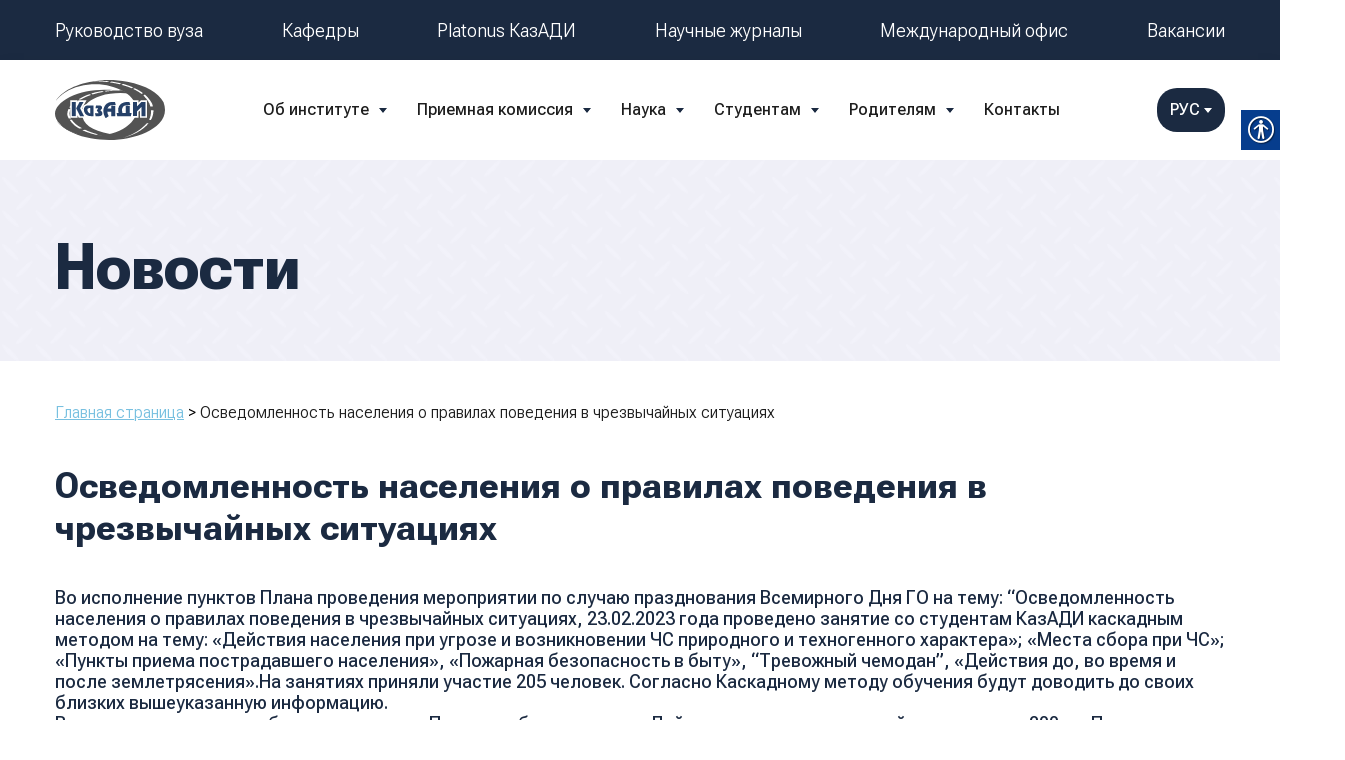

--- FILE ---
content_type: text/html; charset=UTF-8
request_url: https://kazadi.edu.kz/news/osvedomlennost-naseleniya-o-pravilah-povedeniya-v-chrezvychajnyh-situacziyah/
body_size: 14246
content:
<!doctype html>
<html lang="ru-RU">
<head>
	<meta charset="UTF-8">
	<meta name="viewport" content="width=device-width, initial-scale=1">
	<link rel="profile" href="https://gmpg.org/xfn/11">
	<link rel="preconnect" href="https://fonts.googleapis.com">
<link rel="preconnect" href="https://fonts.gstatic.com" crossorigin>
<link href="https://fonts.googleapis.com/css2?family=Roboto+Flex:opsz,wght@8..144,300;8..144,400;8..144,500;8..144,600;8..144,700;8..144,800;8..144,900&display=swap" rel="stylesheet">
	<meta name='robots' content='index, follow, max-image-preview:large, max-snippet:-1, max-video-preview:-1' />

	<!-- This site is optimized with the Yoast SEO plugin v21.6 - https://yoast.com/wordpress/plugins/seo/ -->
	<title>Осведомленность населения о правилах поведения в чрезвычайных ситуациях - «Казахский автомобильно-дорожный институт (КазАДИ) им. Л.Б. Гончарова — www.kazadi.kz — КазАДИ им.Л.Б.Гончарова ведет подготовку специалистов с высшим образованием на базе среднего, средне-специального и высшего образования (по сокращенной форме обучения) и научно-педагогических кадров через магистратуру по кредитной технологии обучения.</title>
	<link rel="canonical" href="https://kazadi.edu.kz/news/osvedomlennost-naseleniya-o-pravilah-povedeniya-v-chrezvychajnyh-situacziyah/" />
	<meta property="og:locale" content="ru_RU" />
	<meta property="og:type" content="article" />
	<meta property="og:title" content="Осведомленность населения о правилах поведения в чрезвычайных ситуациях - «Казахский автомобильно-дорожный институт (КазАДИ) им. Л.Б. Гончарова — www.kazadi.kz — КазАДИ им.Л.Б.Гончарова ведет подготовку специалистов с высшим образованием на базе среднего, средне-специального и высшего образования (по сокращенной форме обучения) и научно-педагогических кадров через магистратуру по кредитной технологии обучения." />
	<meta property="og:description" content="Во исполнение пунктов Плана проведения мероприятии по случаю празднования Всемирного Дня ГО на тему: &#8220;Осведомленность населения о правилах поведения в чрезвычайных ситуациях, 23.02.2023 года проведено занятие со студентам КазАДИ каскадным методом на тему: «Действия населения при угрозе и возникновении ЧС природного и техногенного характера»; «Места сбора при ЧС»; «Пункты приема пострадавшего населения», «Пожарная безопасность в [&hellip;]" />
	<meta property="og:url" content="https://kazadi.edu.kz/news/osvedomlennost-naseleniya-o-pravilah-povedeniya-v-chrezvychajnyh-situacziyah/" />
	<meta property="og:site_name" content="«Казахский автомобильно-дорожный институт (КазАДИ) им. Л.Б. Гончарова — www.kazadi.kz — КазАДИ им.Л.Б.Гончарова ведет подготовку специалистов с высшим образованием на базе среднего, средне-специального и высшего образования (по сокращенной форме обучения) и научно-педагогических кадров через магистратуру по кредитной технологии обучения." />
	<meta property="article:publisher" content="https://www.facebook.com/kazadikz" />
	<meta property="og:image" content="https://kazadi.edu.kz/wp-content/uploads/2023/02/photo_2023-02-23_23-30-08-300x225.jpg" />
	<meta name="twitter:card" content="summary_large_image" />
	<meta name="twitter:label1" content="Примерное время для чтения" />
	<meta name="twitter:data1" content="2 минуты" />
	<script type="application/ld+json" class="yoast-schema-graph">{"@context":"https://schema.org","@graph":[{"@type":"WebPage","@id":"https://kazadi.edu.kz/news/osvedomlennost-naseleniya-o-pravilah-povedeniya-v-chrezvychajnyh-situacziyah/","url":"https://kazadi.edu.kz/news/osvedomlennost-naseleniya-o-pravilah-povedeniya-v-chrezvychajnyh-situacziyah/","name":"Осведомленность населения о правилах поведения в чрезвычайных ситуациях - «Казахский автомобильно-дорожный институт (КазАДИ) им. Л.Б. Гончарова — www.kazadi.kz — КазАДИ им.Л.Б.Гончарова ведет подготовку специалистов с высшим образованием на базе среднего, средне-специального и высшего образования (по сокращенной форме обучения) и научно-педагогических кадров через магистратуру по кредитной технологии обучения.","isPartOf":{"@id":"https://kazadi.edu.kz/#website"},"primaryImageOfPage":{"@id":"https://kazadi.edu.kz/news/osvedomlennost-naseleniya-o-pravilah-povedeniya-v-chrezvychajnyh-situacziyah/#primaryimage"},"image":{"@id":"https://kazadi.edu.kz/news/osvedomlennost-naseleniya-o-pravilah-povedeniya-v-chrezvychajnyh-situacziyah/#primaryimage"},"thumbnailUrl":"https://kazadi.edu.kz/wp-content/uploads/2023/02/photo_2023-02-23_23-30-08-300x225.jpg","datePublished":"2023-02-23T17:31:00+00:00","dateModified":"2023-02-23T17:31:00+00:00","breadcrumb":{"@id":"https://kazadi.edu.kz/news/osvedomlennost-naseleniya-o-pravilah-povedeniya-v-chrezvychajnyh-situacziyah/#breadcrumb"},"inLanguage":"ru-RU","potentialAction":[{"@type":"ReadAction","target":["https://kazadi.edu.kz/news/osvedomlennost-naseleniya-o-pravilah-povedeniya-v-chrezvychajnyh-situacziyah/"]}]},{"@type":"ImageObject","inLanguage":"ru-RU","@id":"https://kazadi.edu.kz/news/osvedomlennost-naseleniya-o-pravilah-povedeniya-v-chrezvychajnyh-situacziyah/#primaryimage","url":"https://kazadi.edu.kz/wp-content/uploads/2023/02/photo_2023-02-23_23-30-08.jpg","contentUrl":"https://kazadi.edu.kz/wp-content/uploads/2023/02/photo_2023-02-23_23-30-08.jpg","width":1280,"height":960},{"@type":"BreadcrumbList","@id":"https://kazadi.edu.kz/news/osvedomlennost-naseleniya-o-pravilah-povedeniya-v-chrezvychajnyh-situacziyah/#breadcrumb","itemListElement":[{"@type":"ListItem","position":1,"name":"Главная страница","item":"https://kazadi.edu.kz/"},{"@type":"ListItem","position":2,"name":"Осведомленность населения о правилах поведения в чрезвычайных ситуациях"}]},{"@type":"WebSite","@id":"https://kazadi.edu.kz/#website","url":"https://kazadi.edu.kz/","name":"«Казахский автомобильно-дорожный институт (КазАДИ) им. Л.Б. Гончарова — www.kazadi.kz — КазАДИ им.Л.Б.Гончарова ведет подготовку специалистов с высшим образованием на базе среднего, средне-специального и высшего образования (по сокращенной форме обучения) и научно-педагогических кадров через магистратуру по кредитной технологии обучения.","description":"","publisher":{"@id":"https://kazadi.edu.kz/#organization"},"potentialAction":[{"@type":"SearchAction","target":{"@type":"EntryPoint","urlTemplate":"https://kazadi.edu.kz/?s={search_term_string}"},"query-input":"required name=search_term_string"}],"inLanguage":"ru-RU"},{"@type":"Organization","@id":"https://kazadi.edu.kz/#organization","name":"«Казахский автомобильно-дорожный институт (КазАДИ) им. Л.Б. Гончарова — www.kazadi.kz — КазАДИ им.Л.Б.Гончарова ведет подготовку специалистов с высшим образованием на базе среднего, средне-специального и высшего образования (по сокращенной форме обучения) и научно-педагогических кадров через магистратуру по кредитной технологии обучения.","url":"https://kazadi.edu.kz/","logo":{"@type":"ImageObject","inLanguage":"ru-RU","@id":"https://kazadi.edu.kz/#/schema/logo/image/","url":"https://kazadi.edu.kz/wp-content/uploads/2022/12/logo.svg","contentUrl":"https://kazadi.edu.kz/wp-content/uploads/2022/12/logo.svg","width":110,"height":60,"caption":"«Казахский автомобильно-дорожный институт (КазАДИ) им. Л.Б. Гончарова — www.kazadi.kz — КазАДИ им.Л.Б.Гончарова ведет подготовку специалистов с высшим образованием на базе среднего, средне-специального и высшего образования (по сокращенной форме обучения) и научно-педагогических кадров через магистратуру по кредитной технологии обучения."},"image":{"@id":"https://kazadi.edu.kz/#/schema/logo/image/"},"sameAs":["https://www.facebook.com/kazadikz","https://www.instagram.com/kazadi_kz/"]}]}</script>
	<!-- / Yoast SEO plugin. -->


<link rel='dns-prefetch' href='//code.jquery.com' />
<link rel='dns-prefetch' href='//cdn.jsdelivr.net' />
<link rel='dns-prefetch' href='//unpkg.com' />
<link rel="alternate" type="application/rss+xml" title="«Казахский автомобильно-дорожный институт (КазАДИ) им. Л.Б. Гончарова — www.kazadi.kz — КазАДИ им.Л.Б.Гончарова ведет подготовку специалистов с высшим образованием на базе среднего, средне-специального и высшего образования (по сокращенной форме обучения) и научно-педагогических кадров через магистратуру по кредитной технологии обучения. &raquo; Лента" href="https://kazadi.edu.kz/feed/" />
<link rel="alternate" type="application/rss+xml" title="«Казахский автомобильно-дорожный институт (КазАДИ) им. Л.Б. Гончарова — www.kazadi.kz — КазАДИ им.Л.Б.Гончарова ведет подготовку специалистов с высшим образованием на базе среднего, средне-специального и высшего образования (по сокращенной форме обучения) и научно-педагогических кадров через магистратуру по кредитной технологии обучения. &raquo; Лента комментариев" href="https://kazadi.edu.kz/comments/feed/" />
<link rel="alternate" title="oEmbed (JSON)" type="application/json+oembed" href="https://kazadi.edu.kz/wp-json/oembed/1.0/embed?url=https%3A%2F%2Fkazadi.edu.kz%2Fnews%2Fosvedomlennost-naseleniya-o-pravilah-povedeniya-v-chrezvychajnyh-situacziyah%2F" />
<link rel="alternate" title="oEmbed (XML)" type="text/xml+oembed" href="https://kazadi.edu.kz/wp-json/oembed/1.0/embed?url=https%3A%2F%2Fkazadi.edu.kz%2Fnews%2Fosvedomlennost-naseleniya-o-pravilah-povedeniya-v-chrezvychajnyh-situacziyah%2F&#038;format=xml" />
<style id='wp-img-auto-sizes-contain-inline-css'>
img:is([sizes=auto i],[sizes^="auto," i]){contain-intrinsic-size:3000px 1500px}
/*# sourceURL=wp-img-auto-sizes-contain-inline-css */
</style>
<style id='wp-emoji-styles-inline-css'>

	img.wp-smiley, img.emoji {
		display: inline !important;
		border: none !important;
		box-shadow: none !important;
		height: 1em !important;
		width: 1em !important;
		margin: 0 0.07em !important;
		vertical-align: -0.1em !important;
		background: none !important;
		padding: 0 !important;
	}
/*# sourceURL=wp-emoji-styles-inline-css */
</style>
<style id='wp-block-library-inline-css'>
:root{--wp-block-synced-color:#7a00df;--wp-block-synced-color--rgb:122,0,223;--wp-bound-block-color:var(--wp-block-synced-color);--wp-editor-canvas-background:#ddd;--wp-admin-theme-color:#007cba;--wp-admin-theme-color--rgb:0,124,186;--wp-admin-theme-color-darker-10:#006ba1;--wp-admin-theme-color-darker-10--rgb:0,107,160.5;--wp-admin-theme-color-darker-20:#005a87;--wp-admin-theme-color-darker-20--rgb:0,90,135;--wp-admin-border-width-focus:2px}@media (min-resolution:192dpi){:root{--wp-admin-border-width-focus:1.5px}}.wp-element-button{cursor:pointer}:root .has-very-light-gray-background-color{background-color:#eee}:root .has-very-dark-gray-background-color{background-color:#313131}:root .has-very-light-gray-color{color:#eee}:root .has-very-dark-gray-color{color:#313131}:root .has-vivid-green-cyan-to-vivid-cyan-blue-gradient-background{background:linear-gradient(135deg,#00d084,#0693e3)}:root .has-purple-crush-gradient-background{background:linear-gradient(135deg,#34e2e4,#4721fb 50%,#ab1dfe)}:root .has-hazy-dawn-gradient-background{background:linear-gradient(135deg,#faaca8,#dad0ec)}:root .has-subdued-olive-gradient-background{background:linear-gradient(135deg,#fafae1,#67a671)}:root .has-atomic-cream-gradient-background{background:linear-gradient(135deg,#fdd79a,#004a59)}:root .has-nightshade-gradient-background{background:linear-gradient(135deg,#330968,#31cdcf)}:root .has-midnight-gradient-background{background:linear-gradient(135deg,#020381,#2874fc)}:root{--wp--preset--font-size--normal:16px;--wp--preset--font-size--huge:42px}.has-regular-font-size{font-size:1em}.has-larger-font-size{font-size:2.625em}.has-normal-font-size{font-size:var(--wp--preset--font-size--normal)}.has-huge-font-size{font-size:var(--wp--preset--font-size--huge)}.has-text-align-center{text-align:center}.has-text-align-left{text-align:left}.has-text-align-right{text-align:right}.has-fit-text{white-space:nowrap!important}#end-resizable-editor-section{display:none}.aligncenter{clear:both}.items-justified-left{justify-content:flex-start}.items-justified-center{justify-content:center}.items-justified-right{justify-content:flex-end}.items-justified-space-between{justify-content:space-between}.screen-reader-text{border:0;clip-path:inset(50%);height:1px;margin:-1px;overflow:hidden;padding:0;position:absolute;width:1px;word-wrap:normal!important}.screen-reader-text:focus{background-color:#ddd;clip-path:none;color:#444;display:block;font-size:1em;height:auto;left:5px;line-height:normal;padding:15px 23px 14px;text-decoration:none;top:5px;width:auto;z-index:100000}html :where(.has-border-color){border-style:solid}html :where([style*=border-top-color]){border-top-style:solid}html :where([style*=border-right-color]){border-right-style:solid}html :where([style*=border-bottom-color]){border-bottom-style:solid}html :where([style*=border-left-color]){border-left-style:solid}html :where([style*=border-width]){border-style:solid}html :where([style*=border-top-width]){border-top-style:solid}html :where([style*=border-right-width]){border-right-style:solid}html :where([style*=border-bottom-width]){border-bottom-style:solid}html :where([style*=border-left-width]){border-left-style:solid}html :where(img[class*=wp-image-]){height:auto;max-width:100%}:where(figure){margin:0 0 1em}html :where(.is-position-sticky){--wp-admin--admin-bar--position-offset:var(--wp-admin--admin-bar--height,0px)}@media screen and (max-width:600px){html :where(.is-position-sticky){--wp-admin--admin-bar--position-offset:0px}}

/*# sourceURL=wp-block-library-inline-css */
</style><style id='global-styles-inline-css'>
:root{--wp--preset--aspect-ratio--square: 1;--wp--preset--aspect-ratio--4-3: 4/3;--wp--preset--aspect-ratio--3-4: 3/4;--wp--preset--aspect-ratio--3-2: 3/2;--wp--preset--aspect-ratio--2-3: 2/3;--wp--preset--aspect-ratio--16-9: 16/9;--wp--preset--aspect-ratio--9-16: 9/16;--wp--preset--color--black: #000000;--wp--preset--color--cyan-bluish-gray: #abb8c3;--wp--preset--color--white: #ffffff;--wp--preset--color--pale-pink: #f78da7;--wp--preset--color--vivid-red: #cf2e2e;--wp--preset--color--luminous-vivid-orange: #ff6900;--wp--preset--color--luminous-vivid-amber: #fcb900;--wp--preset--color--light-green-cyan: #7bdcb5;--wp--preset--color--vivid-green-cyan: #00d084;--wp--preset--color--pale-cyan-blue: #8ed1fc;--wp--preset--color--vivid-cyan-blue: #0693e3;--wp--preset--color--vivid-purple: #9b51e0;--wp--preset--gradient--vivid-cyan-blue-to-vivid-purple: linear-gradient(135deg,rgb(6,147,227) 0%,rgb(155,81,224) 100%);--wp--preset--gradient--light-green-cyan-to-vivid-green-cyan: linear-gradient(135deg,rgb(122,220,180) 0%,rgb(0,208,130) 100%);--wp--preset--gradient--luminous-vivid-amber-to-luminous-vivid-orange: linear-gradient(135deg,rgb(252,185,0) 0%,rgb(255,105,0) 100%);--wp--preset--gradient--luminous-vivid-orange-to-vivid-red: linear-gradient(135deg,rgb(255,105,0) 0%,rgb(207,46,46) 100%);--wp--preset--gradient--very-light-gray-to-cyan-bluish-gray: linear-gradient(135deg,rgb(238,238,238) 0%,rgb(169,184,195) 100%);--wp--preset--gradient--cool-to-warm-spectrum: linear-gradient(135deg,rgb(74,234,220) 0%,rgb(151,120,209) 20%,rgb(207,42,186) 40%,rgb(238,44,130) 60%,rgb(251,105,98) 80%,rgb(254,248,76) 100%);--wp--preset--gradient--blush-light-purple: linear-gradient(135deg,rgb(255,206,236) 0%,rgb(152,150,240) 100%);--wp--preset--gradient--blush-bordeaux: linear-gradient(135deg,rgb(254,205,165) 0%,rgb(254,45,45) 50%,rgb(107,0,62) 100%);--wp--preset--gradient--luminous-dusk: linear-gradient(135deg,rgb(255,203,112) 0%,rgb(199,81,192) 50%,rgb(65,88,208) 100%);--wp--preset--gradient--pale-ocean: linear-gradient(135deg,rgb(255,245,203) 0%,rgb(182,227,212) 50%,rgb(51,167,181) 100%);--wp--preset--gradient--electric-grass: linear-gradient(135deg,rgb(202,248,128) 0%,rgb(113,206,126) 100%);--wp--preset--gradient--midnight: linear-gradient(135deg,rgb(2,3,129) 0%,rgb(40,116,252) 100%);--wp--preset--font-size--small: 13px;--wp--preset--font-size--medium: 20px;--wp--preset--font-size--large: 36px;--wp--preset--font-size--x-large: 42px;--wp--preset--spacing--20: 0.44rem;--wp--preset--spacing--30: 0.67rem;--wp--preset--spacing--40: 1rem;--wp--preset--spacing--50: 1.5rem;--wp--preset--spacing--60: 2.25rem;--wp--preset--spacing--70: 3.38rem;--wp--preset--spacing--80: 5.06rem;--wp--preset--shadow--natural: 6px 6px 9px rgba(0, 0, 0, 0.2);--wp--preset--shadow--deep: 12px 12px 50px rgba(0, 0, 0, 0.4);--wp--preset--shadow--sharp: 6px 6px 0px rgba(0, 0, 0, 0.2);--wp--preset--shadow--outlined: 6px 6px 0px -3px rgb(255, 255, 255), 6px 6px rgb(0, 0, 0);--wp--preset--shadow--crisp: 6px 6px 0px rgb(0, 0, 0);}:where(.is-layout-flex){gap: 0.5em;}:where(.is-layout-grid){gap: 0.5em;}body .is-layout-flex{display: flex;}.is-layout-flex{flex-wrap: wrap;align-items: center;}.is-layout-flex > :is(*, div){margin: 0;}body .is-layout-grid{display: grid;}.is-layout-grid > :is(*, div){margin: 0;}:where(.wp-block-columns.is-layout-flex){gap: 2em;}:where(.wp-block-columns.is-layout-grid){gap: 2em;}:where(.wp-block-post-template.is-layout-flex){gap: 1.25em;}:where(.wp-block-post-template.is-layout-grid){gap: 1.25em;}.has-black-color{color: var(--wp--preset--color--black) !important;}.has-cyan-bluish-gray-color{color: var(--wp--preset--color--cyan-bluish-gray) !important;}.has-white-color{color: var(--wp--preset--color--white) !important;}.has-pale-pink-color{color: var(--wp--preset--color--pale-pink) !important;}.has-vivid-red-color{color: var(--wp--preset--color--vivid-red) !important;}.has-luminous-vivid-orange-color{color: var(--wp--preset--color--luminous-vivid-orange) !important;}.has-luminous-vivid-amber-color{color: var(--wp--preset--color--luminous-vivid-amber) !important;}.has-light-green-cyan-color{color: var(--wp--preset--color--light-green-cyan) !important;}.has-vivid-green-cyan-color{color: var(--wp--preset--color--vivid-green-cyan) !important;}.has-pale-cyan-blue-color{color: var(--wp--preset--color--pale-cyan-blue) !important;}.has-vivid-cyan-blue-color{color: var(--wp--preset--color--vivid-cyan-blue) !important;}.has-vivid-purple-color{color: var(--wp--preset--color--vivid-purple) !important;}.has-black-background-color{background-color: var(--wp--preset--color--black) !important;}.has-cyan-bluish-gray-background-color{background-color: var(--wp--preset--color--cyan-bluish-gray) !important;}.has-white-background-color{background-color: var(--wp--preset--color--white) !important;}.has-pale-pink-background-color{background-color: var(--wp--preset--color--pale-pink) !important;}.has-vivid-red-background-color{background-color: var(--wp--preset--color--vivid-red) !important;}.has-luminous-vivid-orange-background-color{background-color: var(--wp--preset--color--luminous-vivid-orange) !important;}.has-luminous-vivid-amber-background-color{background-color: var(--wp--preset--color--luminous-vivid-amber) !important;}.has-light-green-cyan-background-color{background-color: var(--wp--preset--color--light-green-cyan) !important;}.has-vivid-green-cyan-background-color{background-color: var(--wp--preset--color--vivid-green-cyan) !important;}.has-pale-cyan-blue-background-color{background-color: var(--wp--preset--color--pale-cyan-blue) !important;}.has-vivid-cyan-blue-background-color{background-color: var(--wp--preset--color--vivid-cyan-blue) !important;}.has-vivid-purple-background-color{background-color: var(--wp--preset--color--vivid-purple) !important;}.has-black-border-color{border-color: var(--wp--preset--color--black) !important;}.has-cyan-bluish-gray-border-color{border-color: var(--wp--preset--color--cyan-bluish-gray) !important;}.has-white-border-color{border-color: var(--wp--preset--color--white) !important;}.has-pale-pink-border-color{border-color: var(--wp--preset--color--pale-pink) !important;}.has-vivid-red-border-color{border-color: var(--wp--preset--color--vivid-red) !important;}.has-luminous-vivid-orange-border-color{border-color: var(--wp--preset--color--luminous-vivid-orange) !important;}.has-luminous-vivid-amber-border-color{border-color: var(--wp--preset--color--luminous-vivid-amber) !important;}.has-light-green-cyan-border-color{border-color: var(--wp--preset--color--light-green-cyan) !important;}.has-vivid-green-cyan-border-color{border-color: var(--wp--preset--color--vivid-green-cyan) !important;}.has-pale-cyan-blue-border-color{border-color: var(--wp--preset--color--pale-cyan-blue) !important;}.has-vivid-cyan-blue-border-color{border-color: var(--wp--preset--color--vivid-cyan-blue) !important;}.has-vivid-purple-border-color{border-color: var(--wp--preset--color--vivid-purple) !important;}.has-vivid-cyan-blue-to-vivid-purple-gradient-background{background: var(--wp--preset--gradient--vivid-cyan-blue-to-vivid-purple) !important;}.has-light-green-cyan-to-vivid-green-cyan-gradient-background{background: var(--wp--preset--gradient--light-green-cyan-to-vivid-green-cyan) !important;}.has-luminous-vivid-amber-to-luminous-vivid-orange-gradient-background{background: var(--wp--preset--gradient--luminous-vivid-amber-to-luminous-vivid-orange) !important;}.has-luminous-vivid-orange-to-vivid-red-gradient-background{background: var(--wp--preset--gradient--luminous-vivid-orange-to-vivid-red) !important;}.has-very-light-gray-to-cyan-bluish-gray-gradient-background{background: var(--wp--preset--gradient--very-light-gray-to-cyan-bluish-gray) !important;}.has-cool-to-warm-spectrum-gradient-background{background: var(--wp--preset--gradient--cool-to-warm-spectrum) !important;}.has-blush-light-purple-gradient-background{background: var(--wp--preset--gradient--blush-light-purple) !important;}.has-blush-bordeaux-gradient-background{background: var(--wp--preset--gradient--blush-bordeaux) !important;}.has-luminous-dusk-gradient-background{background: var(--wp--preset--gradient--luminous-dusk) !important;}.has-pale-ocean-gradient-background{background: var(--wp--preset--gradient--pale-ocean) !important;}.has-electric-grass-gradient-background{background: var(--wp--preset--gradient--electric-grass) !important;}.has-midnight-gradient-background{background: var(--wp--preset--gradient--midnight) !important;}.has-small-font-size{font-size: var(--wp--preset--font-size--small) !important;}.has-medium-font-size{font-size: var(--wp--preset--font-size--medium) !important;}.has-large-font-size{font-size: var(--wp--preset--font-size--large) !important;}.has-x-large-font-size{font-size: var(--wp--preset--font-size--x-large) !important;}
/*# sourceURL=global-styles-inline-css */
</style>

<style id='classic-theme-styles-inline-css'>
/*! This file is auto-generated */
.wp-block-button__link{color:#fff;background-color:#32373c;border-radius:9999px;box-shadow:none;text-decoration:none;padding:calc(.667em + 2px) calc(1.333em + 2px);font-size:1.125em}.wp-block-file__button{background:#32373c;color:#fff;text-decoration:none}
/*# sourceURL=/wp-includes/css/classic-themes.min.css */
</style>
<link rel='stylesheet' id='real-accessability-css' href='https://kazadi.edu.kz/wp-content/plugins/real-accessability/real-accessability.css?ver=1.0' media='all' />
<link rel='stylesheet' id='kazadi-style-css' href='https://kazadi.edu.kz/wp-content/themes/kazadi/style.css?ver=1.0.0' media='all' />
<link rel='stylesheet' id='fancybox_css-css' href='https://cdn.jsdelivr.net/npm/@fancyapps/ui@4.0/dist/fancybox.css?ver=6.9' media='all' />
<link rel='stylesheet' id='swiper-css' href='https://unpkg.com/swiper@7/swiper-bundle.min.css?ver=6.9' media='all' />
<link rel='stylesheet' id='style-css' href='https://kazadi.edu.kz/wp-content/themes/kazadi/assets/css/style.css?ver=6.9' media='all' />
<link rel='stylesheet' id='tablepress-default-css' href='https://kazadi.edu.kz/wp-content/plugins/tablepress/css/build/default.css?ver=2.4.2' media='all' />
<script src="https://kazadi.edu.kz/wp-content/plugins/wp-yandex-metrika/assets/YmEc.min.js?ver=1.2.0" id="wp-yandex-metrika_YmEc-js"></script>
<script id="wp-yandex-metrika_YmEc-js-after">
window.tmpwpym={datalayername:'dataLayer',counters:JSON.parse('[{"number":"92579007","webvisor":"1"}]'),targets:JSON.parse('[]')};
//# sourceURL=wp-yandex-metrika_YmEc-js-after
</script>
<script src="https://code.jquery.com/jquery-3.6.0.js?ver=6.9" id="jquery-js"></script>
<script src="https://kazadi.edu.kz/wp-content/plugins/wp-yandex-metrika/assets/frontend.min.js?ver=1.2.0" id="wp-yandex-metrika_frontend-js"></script>
<link rel="https://api.w.org/" href="https://kazadi.edu.kz/wp-json/" /><link rel="alternate" title="JSON" type="application/json" href="https://kazadi.edu.kz/wp-json/wp/v2/news/3626" /><link rel="EditURI" type="application/rsd+xml" title="RSD" href="https://kazadi.edu.kz/xmlrpc.php?rsd" />
<meta name="generator" content="WordPress 6.9" />
<link rel='shortlink' href='https://kazadi.edu.kz/?p=3626' />
<meta name="verification" content="f612c7d25f5690ad41496fcfdbf8d1" />        <!-- Yandex.Metrica counter -->
        <script type="text/javascript">
            (function (m, e, t, r, i, k, a) {
                m[i] = m[i] || function () {
                    (m[i].a = m[i].a || []).push(arguments)
                };
                m[i].l = 1 * new Date();
                k = e.createElement(t), a = e.getElementsByTagName(t)[0], k.async = 1, k.src = r, a.parentNode.insertBefore(k, a)
            })

            (window, document, "script", "https://mc.yandex.ru/metrika/tag.js", "ym");

            ym("92579007", "init", {
                clickmap: true,
                trackLinks: true,
                accurateTrackBounce: true,
                webvisor: true,
                ecommerce: "dataLayer",
                params: {
                    __ym: {
                        "ymCmsPlugin": {
                            "cms": "wordpress",
                            "cmsVersion":"6.9",
                            "pluginVersion": "1.2.0",
                            "ymCmsRip": "1546092509"
                        }
                    }
                }
            });
        </script>
        <!-- /Yandex.Metrica counter -->
        <link rel="icon" href="https://kazadi.edu.kz/wp-content/uploads/2022/12/logo.svg" sizes="32x32" />
<link rel="icon" href="https://kazadi.edu.kz/wp-content/uploads/2022/12/logo.svg" sizes="192x192" />
<link rel="apple-touch-icon" href="https://kazadi.edu.kz/wp-content/uploads/2022/12/logo.svg" />
<meta name="msapplication-TileImage" content="https://kazadi.edu.kz/wp-content/uploads/2022/12/logo.svg" />
		<style id="wp-custom-css">
			.form-rektor__superwrapper{
                        position:relative;
                    }

 .form-rektor__wrapper::after{
                        content:'';
 background-image:url('https://kazadi.edu.kz/wp-content/uploads/2023/02/mask-group.png');
                        position:absolute;
                        right:-12px;
                        width:100%;
                        width: 35%;
                        height:100%;
                        top:0;
                        background-repeat:no-repeat;
                        background-size: cover;
                        background-position: right;
                        border-radius: 0 35px 35px 0;
                    }

                    .cf7-smart-grid.has-grid .wpcf7-form-control:not(img){
                        border:0;
                    }
                    #wpcf7-cf7sg-form-vopros-rektora_copy textarea{
                        border-bottom: 1px solid red;
                        resize: none; /* Запрещаем изменять размер */
                        height: 70px;
                    }

                    .cf7sg-container .cf7-smart-grid.has-grid .row{
                        display:flex;
                        justify-content: space-between;
                    }

                    #wpcf7-cf7sg-form-vopros-rektora_copy .container{
                        max-width:100%;
                    }

                    #wpcf7-cf7sg-form-vopros-rektora_copy .one-half{
                        display: flex;
                    justify-content: space-between;
                    }
                    #wpcf7-cf7sg-form-vopros-rektora_copy{
                        margin-top:35px;
                    }
                    #wpcf7-cf7sg-form-vopros-rektora_copy textarea{
                        border-bottom: 1px solid #DEDEDE;
                        border-radius: 15px;
                        resize:none;
                        font-weight: 700;
                        font-size: 20px;
                        line-height: 23px;
                        width:350px;
                        color: #1B2A41;
                    }

                    .form-button{
                        display: flex !important;
                    align-items: flex-end !important;
                    margin-left: 50px !important;
                    }

                    .form-textarea{
                        margin-top:15px;
                    }
                    
                    .wwwww{
                        font-weight: 300;
                        font-size: 18px;
                        line-height: 21px;
                        /* identical to box height */
                                            
                                            
                        color: #C2C2C2;
                    }

                    #wpcf7-cf7sg-form-vopros-rektora_copy textarea:focus-visible{
                            outline: 0;
    border-bottom: 1px solid black;
                    }

                    #wpcf7-cf7sg-form-vopros-rektora_copy input{
                        max-width:200px;
                        font-weight: 700;
                        font-size: 20px;
                        line-height: 23px;
                        text-align: center;

                        color: #FFFFFF;
                        background: #E59500;
                        border-radius: 120px;
                        padding:10px 30px 10px 30px;
                    }


                    .form-rektor__wrapper{
                        background: #FFFFFF;
                        /* KazADI page */
                        border-radius: 20px;
                        padding:35px 0 35px 35px;
                    }

                    .form-rektor__title{
                        font-weight: 700;
                        font-size: 33px;
                        line-height: 42px;

                        color: #1B2A41;
                        margin-bottom:20px;
                    }@media screen and (max-width:600px){
                        .form-rektor__wrapper{
                            padding: 35px 0 18px 20px;
                        }

                        .form-rektor__wrapper::after{
                            display:none;
                        }

                        #wpcf7-cf7sg-form-vopros-rektora_copy .one-half{
                            display:block;
                        }

                        #wpcf7-cf7sg-form-vopros-rektora_copy textarea{
                            width: -webkit-fill-available;
                            margin-right: 20px;
                            margin-bottom: 20px;
                        }

                        .text-block__wrapper{
                            padding: 20px 0 20px 20px;
                        }
                    }		</style>
		
<!-- Google tag (gtag.js) -->
<script async src="https://www.googletagmanager.com/gtag/js?id=G-F6GJC834ZE"></script>
<script>
  window.dataLayer = window.dataLayer || [];
  function gtag(){dataLayer.push(arguments);}
  gtag('js', new Date());

  gtag('config', 'G-F6GJC834ZE');
</script>

</head>

<body class="wp-singular news-template-default single single-news postid-3626 single-format-standard wp-theme-kazadi real-accessability-body">

	<div class="mobile__menu">
		<div class="menu__block">
			<div class="close"><img src="/wp-content/themes/kazadi/assets/img/close.svg" alt=""></div>
			<div class="first__mobile"></div>
			<div class="second__mobile"></div>
			<div class="mobile__lang">
				<div class="mobile__lang__txt">Выберите язык:</div>
				<div class="mobile__lang__content"></div>
			</div>
		</div>	
	</div>

	<div class="all">

		<div class="topline">
			<div class="container">
				<div data-da=".second__mobile, 1024, first" class="topline__menu"><div class="menu-verhnyaya-liniya-ru-container"><ul id="menu-verhnyaya-liniya-ru" class="menu"><li id="menu-item-4218" class="menu-item menu-item-type-post_type menu-item-object-page menu-item-4218"><a href="https://kazadi.edu.kz/roditelyam/rukovodstvo-vuza/">Руководство вуза</a></li>
<li id="menu-item-72" class="menu-item menu-item-type-post_type menu-item-object-page menu-item-72"><a href="https://kazadi.edu.kz/programmy/">Кафедры</a></li>
<li id="menu-item-6159" class="menu-item menu-item-type-custom menu-item-object-custom menu-item-6159"><a href="https://kazadi.c-platonus.kz/">Platonus КазАДИ</a></li>
<li id="menu-item-5568" class="menu-item menu-item-type-post_type menu-item-object-page menu-item-5568"><a href="https://kazadi.edu.kz/vestnik-kazadi/">Научные журналы</a></li>
<li id="menu-item-6158" class="menu-item menu-item-type-post_type menu-item-object-page menu-item-6158"><a href="https://kazadi.edu.kz/mezhdunarodnyj-ofis/">Международный офис</a></li>
<li id="menu-item-6641" class="menu-item menu-item-type-post_type menu-item-object-page menu-item-6641"><a href="https://kazadi.edu.kz/vakansii/">Вакансии</a></li>
</ul></div></div>
			</div>
		</div>

		<header class="header">
			<div class="container">
				<div class="header__row">
					<div class="burger">
						<span></span>
						<span></span>
						<span></span>
					</div>
					<a href="tel:+77029703322" class="number">+7 (702) 970 3322</a>
					<div class="logo"><a href="/"><img src="/wp-content/themes/kazadi/assets/img/logo.svg" alt="logo" width="110" height="60"></a></div>

					<div data-da=".first__mobile, 1024, first" class="topmenu">
						<div class="menu-verhnee-menyu-ru-container"><ul id="menu-verhnee-menyu-ru" class="menu"><li id="menu-item-6328" class="menu-item menu-item-type-post_type menu-item-object-page menu-item-has-children menu-item-6328"><a href="https://kazadi.edu.kz/roditelyam/ob-universitete/">Об институте</a>
<ul class="sub-menu">
	<li id="menu-item-6336" class="menu-item menu-item-type-custom menu-item-object-custom menu-item-6336"><a href="https://kazadi.edu.kz/struktura-kazadi/">Структура КазАДИ</a></li>
	<li id="menu-item-6337" class="menu-item menu-item-type-post_type menu-item-object-page menu-item-6337"><a href="https://kazadi.edu.kz/administrativnyj-blok/departament-po-av-czsria/">Департамент по АВ, ЦСРиА</a></li>
	<li id="menu-item-6351" class="menu-item menu-item-type-post_type menu-item-object-page menu-item-6351"><a href="https://kazadi.edu.kz/administrativnyj-blok/ofis-registrator/">Офис регистратор</a></li>
	<li id="menu-item-6352" class="menu-item menu-item-type-post_type menu-item-object-page menu-item-6352"><a href="https://kazadi.edu.kz/administrativnyj-blok/biblioteka/">Библиотека</a></li>
	<li id="menu-item-6338" class="menu-item menu-item-type-post_type menu-item-object-page menu-item-6338"><a href="https://kazadi.edu.kz/administrativnyj-blok/departament-po-nauke-i-innovacziyam/">Департамент по науке и инновациям</a></li>
	<li id="menu-item-6339" class="menu-item menu-item-type-post_type menu-item-object-page menu-item-6339"><a href="https://kazadi.edu.kz/administrativnyj-blok/departament-po-rabote-so-studentami-i-vypusknikami/">Департамент по работе со студентами и выпускниками</a></li>
	<li id="menu-item-6353" class="menu-item menu-item-type-post_type menu-item-object-page menu-item-6353"><a href="https://kazadi.edu.kz/administrativnyj-blok/molodezhnye-organizaczii/">Молодежные организации</a></li>
	<li id="menu-item-6340" class="menu-item menu-item-type-post_type menu-item-object-page menu-item-6340"><a href="https://kazadi.edu.kz/administrativnyj-blok/departament-informaczii-i-kommunikaczii/">Департамент информации и коммуникации</a></li>
	<li id="menu-item-6341" class="menu-item menu-item-type-post_type menu-item-object-page menu-item-6341"><a href="https://kazadi.edu.kz/administrativnyj-blok/departament-ekonomiki-i-finansov/">Департамент экономики и финансов</a></li>
	<li id="menu-item-6342" class="menu-item menu-item-type-post_type menu-item-object-page menu-item-6342"><a href="https://kazadi.edu.kz/administrativnyj-blok/departament-mezhdunarodnogo-sotrudnichestva-i-internaczionalizaczii/">Департамент международного сотрудничества и интернационализации</a></li>
	<li id="menu-item-6343" class="menu-item menu-item-type-post_type menu-item-object-page menu-item-6343"><a href="https://kazadi.edu.kz/administrativnyj-blok/departament-yuridicheskogo-i-dokumentaczionnogo-obespecheniya/">Департамент юридического и документационного обеспечения</a></li>
	<li id="menu-item-6344" class="menu-item menu-item-type-post_type menu-item-object-page menu-item-6344"><a href="https://kazadi.edu.kz/administrativnyj-blok/departament-proizvodstvennogo-obespecheniya-soderzhaniya-i-razvitiya-infrastruktury/">Департамент производственного обеспечения, содержания и развития инфраструктуры</a></li>
	<li id="menu-item-6345" class="menu-item menu-item-type-post_type menu-item-object-page menu-item-6345"><a href="https://kazadi.edu.kz/administrativnyj-blok/departament-razvitiya-cheloveseskih-resursov/">Департамент развития человесеских ресурсов</a></li>
	<li id="menu-item-6335" class="menu-item menu-item-type-post_type menu-item-object-page menu-item-6335"><a href="https://kazadi.edu.kz/roditelyam/osnovatel/">Основатель</a></li>
	<li id="menu-item-6334" class="menu-item menu-item-type-post_type menu-item-object-page menu-item-6334"><a href="https://kazadi.edu.kz/roditelyam/blog-rektora/">Блог ректора</a></li>
	<li id="menu-item-6347" class="menu-item menu-item-type-post_type menu-item-object-page menu-item-6347"><a href="https://kazadi.edu.kz/npa-mon-rk/">НПА МНиВО РК</a></li>
	<li id="menu-item-6346" class="menu-item menu-item-type-post_type menu-item-object-page menu-item-6346"><a href="https://kazadi.edu.kz/polozhenie-kazadi/">Положения КазАДИ</a></li>
	<li id="menu-item-6348" class="menu-item menu-item-type-post_type menu-item-object-page menu-item-6348"><a href="https://kazadi.edu.kz/financereport/">Аудированная финансовая отчетность</a></li>
	<li id="menu-item-6349" class="menu-item menu-item-type-post_type menu-item-object-page menu-item-6349"><a href="https://kazadi.edu.kz/kursy-po-povysheniyu-kvalifikaczii/">Курсы по повышению квалификации</a></li>
	<li id="menu-item-6350" class="menu-item menu-item-type-post_type menu-item-object-page menu-item-6350"><a href="https://kazadi.edu.kz/mezhdunarodnyj-ofis/">Международный офис</a></li>
</ul>
</li>
<li id="menu-item-98" class="menu-item menu-item-type-custom menu-item-object-custom menu-item-has-children menu-item-98"><a href="#">Приемная комиссия</a>
<ul class="sub-menu">
	<li id="menu-item-78" class="menu-item menu-item-type-post_type menu-item-object-page menu-item-78"><a href="https://kazadi.edu.kz/priemnaya-komissiya/bakalavriat/">Бакалавриат</a></li>
	<li id="menu-item-81" class="menu-item menu-item-type-post_type menu-item-object-page menu-item-81"><a href="https://kazadi.edu.kz/priemnaya-komissiya/magistratura/">Магистратура</a></li>
	<li id="menu-item-77" class="menu-item menu-item-type-post_type menu-item-object-page menu-item-77"><a href="https://kazadi.edu.kz/priemnaya-komissiya/phd/">PhD</a></li>
	<li id="menu-item-80" class="menu-item menu-item-type-post_type menu-item-object-page menu-item-80"><a href="https://kazadi.edu.kz/priemnaya-komissiya/kolledzh/">Колледж ААДК</a></li>
	<li id="menu-item-79" class="menu-item menu-item-type-post_type menu-item-object-page menu-item-79"><a href="https://kazadi.edu.kz/priemnaya-komissiya/granty/">Гранты</a></li>
	<li id="menu-item-6157" class="menu-item menu-item-type-post_type menu-item-object-page menu-item-6157"><a href="https://kazadi.edu.kz/studentam/centerofcarier/">Центр карьеры</a></li>
</ul>
</li>
<li id="menu-item-6153" class="menu-item menu-item-type-custom menu-item-object-custom menu-item-home menu-item-has-children menu-item-6153"><a href="http://kazadi.edu.kz">Наука</a>
<ul class="sub-menu">
	<li id="menu-item-6326" class="menu-item menu-item-type-post_type menu-item-object-page menu-item-6326"><a href="https://kazadi.edu.kz/administrativnyj-blok/departament-po-nauke-i-innovacziyam/">Департамент по науке и инновациям</a></li>
	<li id="menu-item-6154" class="menu-item menu-item-type-post_type menu-item-object-page menu-item-6154"><a href="https://kazadi.edu.kz/nauchnye-issledovaniya/">Научные исследования</a></li>
	<li id="menu-item-6160" class="menu-item menu-item-type-post_type menu-item-object-page menu-item-6160"><a href="https://kazadi.edu.kz/ustojchivoe-razvitie/">Устойчивое развитие</a></li>
	<li id="menu-item-4983" class="menu-item menu-item-type-post_type menu-item-object-page menu-item-4983"><a href="https://kazadi.edu.kz/submitting-for-the-scientific-title-of-associate-professor-professor/">Соискание ученого звания ассоциированного профессора (доцента), профессора</a></li>
	<li id="menu-item-6155" class="menu-item menu-item-type-post_type menu-item-object-page menu-item-6155"><a href="https://kazadi.edu.kz/vestnik-kazadi/">Научные журналы</a></li>
	<li id="menu-item-6474" class="menu-item menu-item-type-post_type menu-item-object-page menu-item-6474"><a href="https://kazadi.edu.kz/o-nauke-i-tehnologicheskoj-politike/">О науке и технологической политике</a></li>
</ul>
</li>
<li id="menu-item-711" class="menu-item menu-item-type-custom menu-item-object-custom menu-item-has-children menu-item-711"><a href="#">Студентам</a>
<ul class="sub-menu">
	<li id="menu-item-6861" class="menu-item menu-item-type-post_type menu-item-object-page menu-item-6861"><a href="https://kazadi.edu.kz/spravochnik-putevoditel_2024-2025/">Справочник путеводитель</a></li>
	<li id="menu-item-6950" class="menu-item menu-item-type-post_type menu-item-object-page menu-item-6950"><a href="https://kazadi.edu.kz/studentam/akademicheskij-kalendar/">Академические календари</a></li>
	<li id="menu-item-6167" class="menu-item menu-item-type-custom menu-item-object-custom menu-item-6167"><a href="https://antiplagiat.com/">Антиплагиат</a></li>
	<li id="menu-item-86" class="menu-item menu-item-type-post_type menu-item-object-page menu-item-86"><a href="https://kazadi.edu.kz/studentam/elektronnaya-biblioteka/">Электронная библиотека</a></li>
	<li id="menu-item-3621" class="menu-item menu-item-type-post_type menu-item-object-page menu-item-3621"><a href="https://kazadi.edu.kz/raspisanie-zanyatij/">Расписание занятий</a></li>
	<li id="menu-item-705" class="menu-item menu-item-type-custom menu-item-object-custom menu-item-705"><a href="https://kazadi.c-platonus.kz/">Platonus</a></li>
	<li id="menu-item-4604" class="menu-item menu-item-type-post_type menu-item-object-page menu-item-4604"><a href="https://kazadi.edu.kz/militarydepartment/">Военная кафедра</a></li>
	<li id="menu-item-6156" class="menu-item menu-item-type-post_type menu-item-object-page menu-item-6156"><a href="https://kazadi.edu.kz/onlajn-kursy-s-otkrytym-dostupom-mooc/">Онлайн-курсы с открытым доступом (MOOC)</a></li>
	<li id="menu-item-4219" class="menu-item menu-item-type-post_type menu-item-object-page menu-item-4219"><a href="https://kazadi.edu.kz/obuchenie-v-techenie-vsej-zhizni/">Обучение в течение всей жизни</a></li>
	<li id="menu-item-4089" class="menu-item menu-item-type-post_type menu-item-object-page menu-item-4089"><a href="https://kazadi.edu.kz/studentam/meropriyatiya-2/">Мероприятия</a></li>
	<li id="menu-item-6832" class="menu-item menu-item-type-post_type menu-item-object-page menu-item-6832"><a href="https://kazadi.edu.kz/zakon-i-pravila-po-otrabotke/">Закон и Правила по отработке</a></li>
	<li id="menu-item-4723" class="menu-item menu-item-type-post_type menu-item-object-page menu-item-4723"><a href="https://kazadi.edu.kz/studentam/haboty-po-protivodejstviyu-narkotikam/">Работы по противодействию наркотикам</a></li>
	<li id="menu-item-4768" class="menu-item menu-item-type-post_type menu-item-object-page menu-item-4768"><a href="https://kazadi.edu.kz/komitet-po-delam-molodezhi/">Комитет по делам молодежи</a></li>
	<li id="menu-item-4742" class="menu-item menu-item-type-post_type menu-item-object-page menu-item-4742"><a href="https://kazadi.edu.kz/psihologicheskaya-sluzhba/">Психологическая служба</a></li>
	<li id="menu-item-5048" class="menu-item menu-item-type-post_type menu-item-object-page menu-item-5048"><a href="https://kazadi.edu.kz/vestnik-kazadi/">Научные журналы</a></li>
	<li id="menu-item-5739" class="menu-item menu-item-type-post_type menu-item-object-page menu-item-5739"><a href="https://kazadi.edu.kz/obshhezhitie/">Общежитие</a></li>
	<li id="menu-item-5740" class="menu-item menu-item-type-post_type menu-item-object-page menu-item-5740"><a href="https://kazadi.edu.kz/vospitatelnaya-rabota/">Воспитательная работа</a></li>
	<li id="menu-item-5895" class="menu-item menu-item-type-post_type menu-item-object-page menu-item-5895"><a href="https://kazadi.edu.kz/studentam/chrezvychajnye-situaczii-terrorizm/">Чрезвычайные ситуации (терроризм)</a></li>
</ul>
</li>
<li id="menu-item-712" class="menu-item menu-item-type-custom menu-item-object-custom menu-item-has-children menu-item-712"><a href="#">Родителям</a>
<ul class="sub-menu">
	<li id="menu-item-90" class="menu-item menu-item-type-post_type menu-item-object-page menu-item-90"><a href="https://kazadi.edu.kz/roditelyam/ob-universitete/">Об институте</a></li>
	<li id="menu-item-92" class="menu-item menu-item-type-post_type menu-item-object-page menu-item-92"><a href="https://kazadi.edu.kz/roditelyam/roditeli-i-semi/">Родители и семьи</a></li>
	<li id="menu-item-89" class="menu-item menu-item-type-post_type menu-item-object-page menu-item-89"><a href="https://kazadi.edu.kz/roditelyam/zhizn-studenta-kazadi/">Жизнь студента КазАДИ</a></li>
</ul>
</li>
<li id="menu-item-97" class="menu-item menu-item-type-post_type menu-item-object-page menu-item-97"><a href="https://kazadi.edu.kz/kontakty/">Контакты</a></li>
</ul></div>					</div>
					
					<ul data-da=".mobile__lang__content, 1024, first" class="lang" id="top-lang">
						<li class="pll-parent-menu-item"><a class="current__lang" href="#pll_switcher">РУС<img src="/wp-content/themes/kazadi/assets/img/arrow__bottom.svg" alt="" class="lang__arrow"></a> 
							<ul class="lang__hover">
								<li class="lang-item lang-item-2 lang-item-en no-translation lang-item-first"><a  lang="en-GB" hreflang="en-GB" href="https://kazadi.edu.kz/en/">ENG</a></li>
	<li class="lang-item lang-item-5 lang-item-kk no-translation"><a  lang="kk" hreflang="kk" href="https://kazadi.edu.kz/kk/">KAZ</a></li>
 
							</ul>
						</li>
					</ul>
					
				</div>
			</div>
		</header>
<div class="page__header">
		<div class="container"><h1 class="page__title">Новости</h1></div>
</div>

<div class="page__content">
    <div class="container">
        <div class="breadcrumbs">
            <nav class="yoast-breadcrumbs"><span><span><a href="https://kazadi.edu.kz/">Главная страница</a></span> &gt; <span class="breadcrumb_last" aria-current="page">Осведомленность населения о правилах поведения в чрезвычайных ситуациях</span></span></nav>        </div>

        <div class="single__news">
            
                <h1 class="single__news-title">Осведомленность населения о правилах поведения в чрезвычайных ситуациях</h1>
				                <p>Во исполнение пунктов Плана проведения мероприятии по случаю празднования Всемирного Дня ГО на тему: &#8220;Осведомленность населения о правилах поведения в чрезвычайных ситуациях, 23.02.2023 года проведено занятие со студентам КазАДИ каскадным методом на тему: «Действия населения при угрозе и возникновении ЧС природного и техногенного характера»; «Места сбора при ЧС»; «Пункты приема пострадавшего населения», «Пожарная безопасность в быту», &#8220;Тревожный чемодан&#8221;, «Действия до, во время и после землетрясения».На занятиях приняли участие 205 человек. Согласно Каскадному методу обучения будут доводить до своих близких вышеуказанную информацию.<br />
В ходе занятии розданы брошюры на тему: Пожарная безопасность, Действия при землетрясений в количестве 200 шт.Проводили занятия преподаватели- работники ГЗ, Молдаханов Қ.Е и Чипотаева А.К.</p>
<p>&nbsp;</p>
<p><img fetchpriority="high" decoding="async" class="alignnone size-medium wp-image-3627" src="https://kazadi.edu.kz/wp-content/uploads/2023/02/photo_2023-02-23_23-30-08-300x225.jpg" alt="" width="300" height="225" srcset="https://kazadi.edu.kz/wp-content/uploads/2023/02/photo_2023-02-23_23-30-08-300x225.jpg 300w, https://kazadi.edu.kz/wp-content/uploads/2023/02/photo_2023-02-23_23-30-08-1024x768.jpg 1024w, https://kazadi.edu.kz/wp-content/uploads/2023/02/photo_2023-02-23_23-30-08-768x576.jpg 768w, https://kazadi.edu.kz/wp-content/uploads/2023/02/photo_2023-02-23_23-30-08.jpg 1280w" sizes="(max-width: 300px) 100vw, 300px" /> <img decoding="async" class="alignnone size-medium wp-image-3628" src="https://kazadi.edu.kz/wp-content/uploads/2023/02/photo_2023-02-23_23-30-10-300x225.jpg" alt="" width="300" height="225" srcset="https://kazadi.edu.kz/wp-content/uploads/2023/02/photo_2023-02-23_23-30-10-300x225.jpg 300w, https://kazadi.edu.kz/wp-content/uploads/2023/02/photo_2023-02-23_23-30-10-1024x768.jpg 1024w, https://kazadi.edu.kz/wp-content/uploads/2023/02/photo_2023-02-23_23-30-10-768x576.jpg 768w, https://kazadi.edu.kz/wp-content/uploads/2023/02/photo_2023-02-23_23-30-10.jpg 1280w" sizes="(max-width: 300px) 100vw, 300px" /> <img decoding="async" class="alignnone size-medium wp-image-3629" src="https://kazadi.edu.kz/wp-content/uploads/2023/02/photo_2023-02-23_23-30-12-300x225.jpg" alt="" width="300" height="225" srcset="https://kazadi.edu.kz/wp-content/uploads/2023/02/photo_2023-02-23_23-30-12-300x225.jpg 300w, https://kazadi.edu.kz/wp-content/uploads/2023/02/photo_2023-02-23_23-30-12-1024x768.jpg 1024w, https://kazadi.edu.kz/wp-content/uploads/2023/02/photo_2023-02-23_23-30-12-768x576.jpg 768w, https://kazadi.edu.kz/wp-content/uploads/2023/02/photo_2023-02-23_23-30-12.jpg 1280w" sizes="(max-width: 300px) 100vw, 300px" /> <img loading="lazy" decoding="async" class="alignnone size-medium wp-image-3630" src="https://kazadi.edu.kz/wp-content/uploads/2023/02/photo_2023-02-23_23-30-15-300x225.jpg" alt="" width="300" height="225" srcset="https://kazadi.edu.kz/wp-content/uploads/2023/02/photo_2023-02-23_23-30-15-300x225.jpg 300w, https://kazadi.edu.kz/wp-content/uploads/2023/02/photo_2023-02-23_23-30-15-1024x768.jpg 1024w, https://kazadi.edu.kz/wp-content/uploads/2023/02/photo_2023-02-23_23-30-15-768x576.jpg 768w, https://kazadi.edu.kz/wp-content/uploads/2023/02/photo_2023-02-23_23-30-15.jpg 1280w" sizes="auto, (max-width: 300px) 100vw, 300px" /> <img loading="lazy" decoding="async" class="alignnone size-medium wp-image-3631" src="https://kazadi.edu.kz/wp-content/uploads/2023/02/photo_2023-02-23_23-30-18-300x225.jpg" alt="" width="300" height="225" srcset="https://kazadi.edu.kz/wp-content/uploads/2023/02/photo_2023-02-23_23-30-18-300x225.jpg 300w, https://kazadi.edu.kz/wp-content/uploads/2023/02/photo_2023-02-23_23-30-18-1024x768.jpg 1024w, https://kazadi.edu.kz/wp-content/uploads/2023/02/photo_2023-02-23_23-30-18-768x576.jpg 768w, https://kazadi.edu.kz/wp-content/uploads/2023/02/photo_2023-02-23_23-30-18.jpg 1280w" sizes="auto, (max-width: 300px) 100vw, 300px" /> <img loading="lazy" decoding="async" class="alignnone size-medium wp-image-3632" src="https://kazadi.edu.kz/wp-content/uploads/2023/02/photo_2023-02-23_23-30-06-300x225.jpg" alt="" width="300" height="225" srcset="https://kazadi.edu.kz/wp-content/uploads/2023/02/photo_2023-02-23_23-30-06-300x225.jpg 300w, https://kazadi.edu.kz/wp-content/uploads/2023/02/photo_2023-02-23_23-30-06-1024x768.jpg 1024w, https://kazadi.edu.kz/wp-content/uploads/2023/02/photo_2023-02-23_23-30-06-768x576.jpg 768w, https://kazadi.edu.kz/wp-content/uploads/2023/02/photo_2023-02-23_23-30-06.jpg 1280w" sizes="auto, (max-width: 300px) 100vw, 300px" /></p>
                <div class="clear"></div>
                                    
                <div class="video__title">Фото</div>

                <div class="swiper">
                   
                <div class="swiper-wrapper">
                                        </div>
                    <div class="swiper-pagination"></div>
                </div>
                            

        </div>

    </div>
</div>

		

	


	<footer class="footer">
		<div class="container">
			<div class="footer__row">
				<div class="footer__left">
					<div class="footer__logo"><img src="/wp-content/themes/kazadi/assets/img/logo.svg" alt=""></div>
					<div class="footer__socials">
                        <a href="https://www.instagram.com/kazadi_kz/" class="social"><img src="/wp-content/themes/kazadi/assets/img/instagram.svg" alt=""></a>
                        <a href="https://m.facebook.com/kazadikz" class="social"><img src="/wp-content/themes/kazadi/assets/img/facebook.svg" alt=""></a>
                        <a href="#" class="social"><img src="/wp-content/themes/kazadi/assets/img/map.svg" alt=""></a>
                    </div>
				</div>
				<div class="footer__right">
					<div class="footer__title"><span>Казахский автомобильно-дорожный институт</span></div>
					<div class="footer__right__row">
						<div class="footer2">
							<div class="footer__menu1"><div class="menu-futer-menyu-1-ru-container"><ul id="menu-futer-menyu-1-ru" class="menu"><li id="menu-item-2191" class="menu-item menu-item-type-custom menu-item-object-custom menu-item-2191"><a href="/roditelyam/ob-universitete/">Об университете</a></li>
<li id="menu-item-3524" class="menu-item menu-item-type-post_type menu-item-object-page menu-item-3524"><a href="https://kazadi.edu.kz/teachers/">Преподаватели</a></li>
<li id="menu-item-3523" class="menu-item menu-item-type-post_type menu-item-object-page menu-item-3523"><a href="https://kazadi.edu.kz/roditelyam/rukovodstvo-vuza/">Руководство вуза</a></li>
<li id="menu-item-3619" class="menu-item menu-item-type-post_type menu-item-object-page menu-item-3619"><a href="https://kazadi.edu.kz/npa-mon-rk/">НПА МНиВО РК</a></li>
<li id="menu-item-3620" class="menu-item menu-item-type-post_type menu-item-object-page menu-item-3620"><a href="https://kazadi.edu.kz/polozhenie-kazadi/">Положения КазАДИ</a></li>
<li id="menu-item-3520" class="menu-item menu-item-type-post_type menu-item-object-page menu-item-3520"><a href="https://kazadi.edu.kz/blog-rektora/">Блог ректора</a></li>
<li id="menu-item-2192" class="menu-item menu-item-type-custom menu-item-object-custom menu-item-2192"><a href="/financereport/">Аудированная финансовая отчетность</a></li>
<li id="menu-item-5592" class="menu-item menu-item-type-post_type menu-item-object-page menu-item-5592"><a href="https://kazadi.edu.kz/kursy-po-povysheniyu-kvalifikaczii/">Курсы по повышению квалификации</a></li>
</ul></div></div>
							<div class="footer__menu1"><div class="menu-futer-menyu-2-ru-container"><ul id="menu-futer-menyu-2-ru" class="menu"><li id="menu-item-213" class="menu-item menu-item-type-post_type menu-item-object-page menu-item-213"><a href="https://kazadi.edu.kz/priemnaya-komissiya/">Приемная комиссия</a></li>
<li id="menu-item-6331" class="menu-item menu-item-type-post_type menu-item-object-page menu-item-6331"><a href="https://kazadi.edu.kz/roditelyam/blog-rektora/">Блог ректора</a></li>
<li id="menu-item-3617" class="menu-item menu-item-type-post_type menu-item-object-page menu-item-3617"><a href="https://kazadi.edu.kz/raspisanie-zanyatij/">Расписание занятий</a></li>
<li id="menu-item-6953" class="menu-item menu-item-type-post_type menu-item-object-page menu-item-6953"><a href="https://kazadi.edu.kz/studentam/akademicheskij-kalendar/">Академические календари</a></li>
<li id="menu-item-3543" class="menu-item menu-item-type-post_type menu-item-object-page menu-item-3543"><a href="https://kazadi.edu.kz/elektronnaya-zhalobnaya-kniga/">Электронная жалобная книга</a></li>
<li id="menu-item-3551" class="menu-item menu-item-type-post_type menu-item-object-page menu-item-3551"><a href="https://kazadi.edu.kz/lab/">Испытательная лаборатория</a></li>
<li id="menu-item-215" class="menu-item menu-item-type-post_type menu-item-object-page menu-item-215"><a href="https://kazadi.edu.kz/kontakty/">Контакты</a></li>
</ul></div></div>
						</div>
						
						<div class="footer__menu3"><div class="menu-futer-menyu-3-ru-container"><ul id="menu-futer-menyu-3-ru" class="menu"><li id="menu-item-6333" class="menu-item menu-item-type-post_type menu-item-object-page menu-item-home menu-item-6333"><a href="https://kazadi.edu.kz/">Главная</a></li>
</ul></div></div>
					</div>
				</div>
			</div>
			<div class="footer__line">
				<div class="copy">© 1999 - 2024 «КАЗАДИ»<br>Cвидетельство № 25030-1910-У-е, гос. лицензия АБ-№ 0062173</div>
				<div class="company"><a target="_blank" href="https://yashcher.com/" class="">© Created by Yascher</a></div>
			</div>
		</div>
	</footer>

</div>



            <noscript>
                <div>
                    <img src="https://mc.yandex.ru/watch/92579007" style="position:absolute; left:-9999px;" alt=""/>
                </div>
            </noscript>
            <script type="speculationrules">
{"prefetch":[{"source":"document","where":{"and":[{"href_matches":"/*"},{"not":{"href_matches":["/wp-*.php","/wp-admin/*","/wp-content/uploads/*","/wp-content/*","/wp-content/plugins/*","/wp-content/themes/kazadi/*","/*\\?(.+)"]}},{"not":{"selector_matches":"a[rel~=\"nofollow\"]"}},{"not":{"selector_matches":".no-prefetch, .no-prefetch a"}}]},"eagerness":"conservative"}]}
</script>

	<div id="real-accessability">
		<a href="#" id="real-accessability-btn"><i class="real-accessability-loading"></i><i class="real-accessability-icon"></i></a>
		<ul>
			<li><a href="#" id="real-accessability-biggerFont">Увеличить шрифт</a></li>
			<li><a href="#" id="real-accessability-smallerFont">Уменьшить шрифт</a></li>
			<li><a href="#" id="real-accessability-grayscale" class="real-accessability-effect">Чёрно-белый</a></li>
			<li><a href="#" id="real-accessability-invert" class="real-accessability-effect">Инвертировать цвета</a></li>
			<li><a href="#" id="real-accessability-linkHighlight">Выделить ссылки</a></li>
			<li><a href="#" id="real-accessability-regularFont">Обычный шрифт</a></li>
			<li><a href="#" id="real-accessability-reset">Сбросить</a></li>

		</ul>
        
        <div id="real-accessability-player">
        
            <span>Page Reader</span>
        
            <img alt="Press Enter to Read Page Content Out Loud" src="https://kazadi.edu.kz/wp-content/plugins/real-accessability/images/play-blue.gif" id="btnAccPlay" onclick="accPlayer('play')" onkeypress="if (event.keyCode==13){ accPlayer('play'); }" style="cursor:pointer">

            <img alt="Press Enter to Pause or Restart Reading Page Content Out Loud" src="https://kazadi.edu.kz/wp-content/plugins/real-accessability/images/pause-gray.gif" id="btnAccPause" onclick="accPlayer('pause')" onkeypress="if (event.keyCode==13){ accPlayer('pause'); }" style="cursor:pointer">

            <img alt="Press Enter to Stop Reading Page Content Out Loud" src="https://kazadi.edu.kz/wp-content/plugins/real-accessability/images/stop-gray.gif" id="btnAccStop" onclick="accPlayer('stop')" onkeypress="if (event.keyCode==13){ accPlayer('stop'); }" style="cursor:pointer">

            <a href="https://kazadi.edu.kz/wp-content/plugins/real-accessability/support.php" target="_blank"><img src="https://kazadi.edu.kz/wp-content/plugins/real-accessability/images/user-blue.gif" id="btnAccSupport" border="0" onClick="location.href='https://kazadi.edu.kz/wp-content/plugins/real-accessability/support.php';" alt="Screen Reader Support"></a>            
            
        </div>    
            
        
		<div id="real-accessability-copyright"><a href="#">Real Accessability</a></div>
	</div>
	<!-- Init Real Accessability Plugin -->
	<script type="text/javascript">
		jQuery( document ).ready(function() {
			jQuery.RealAccessability({
				hideOnScroll: false
			});
		});	
	<!-- /END -->
	</script>
    <script src="//code.responsivevoice.org/responsivevoice.js"></script>
    <script type="text/javascript">

	function determineEnglish() {
		var body = document.body;
		var textContent = body.textContent || body.innerText;
		var textContent = textContent.replace(/\n/g," ");
		var textContent = textContent.replace(/\r/g," ");
		var textContent = textContent.replace(/\t/g," ");
		var textContent = textContent.replace(/ /g,"");
		var textLeft = textContent.replace(/\W+/g,"");
		var oldc = textContent.length;
		var newc = textLeft.length;
		var ratio = newc/oldc;
		if(ratio>.8) {
			return "english";
		} else {
			return "other";
		}
	}



    window.accPlayerStatus = "uninit";

    if(responsiveVoice.voiceSupport() && determineEnglish()=="english") {
        var obj = document.getElementById("btnAccPlay");
        obj.style.cursor="pointer";  
    } else {
        document.getElementById("real-accessability-player").style.display="none";
    }

    if(navigator.userAgent.indexOf("OPR")!=-1) {
        document.getElementById("real-accessability-player").style.display="none";
    } 
    
    function accPlayer(btnType) {

        // TURN ALL TO GRAY

        var playObj  = document.getElementById("btnAccPlay");
        var pauseObj = document.getElementById("btnAccPause");
        var stopObj  = document.getElementById("btnAccStop");

        if(btnType=="play") {

            if(window.accPlayerStatus=="uninit") {

                // CHANGE STATUS TO PLAYING
                window.accPlayerStatus = "playing";

                // LOAD THE PAGE CONTENT ALONE
                var u = location.href;
                var s = document.createElement("script");
                s.setAttribute("type","text/javascript")
                s.src = "//508fi.org/js/speech.php?u="+encodeURIComponent(u);
                document.getElementsByTagName("head")[0].appendChild(s);

                // ASSIGN CORRECT COLORS
                playObj.src  = playObj.src.replace("blue","gray");
                stopObj.src  = stopObj.src.replace("gray","red");
                pauseObj.src = pauseObj.src.replace("gray","blue");

            } else if(window.accPlayerStatus=="playing") {

            } else if(window.accPlayerStatus=="paused") {

                // CHANGE STATUS TO PLAYING
                window.accPlayerStatus = "playing";

                // RESUME PLAYING
                responsiveVoice.resume();

                // ASSIGN CORRECT COLORS
                 playObj.src  = playObj.src.replace("blue","gray");
                 stopObj.src  = stopObj.src.replace("gray","red");
                 pauseObj.src = pauseObj.src.replace("gray","blue");

            } else if(window.accPlayerStatus=="stopped") {

                // CHANGE STATUS TO PLAYING
                window.accPlayerStatus = "playing";

                // LOAD THE PAGE CONTENT ALONE
                var u = location.href;
                var s = document.createElement("script");
                s.setAttribute("type","text/javascript")
                s.src = "//508fi.org/js/speech.php?u="+encodeURIComponent(u);
                document.getElementsByTagName("head")[0].appendChild(s);

                // ASSIGN CORRECT COLORS
                 playObj.src  = playObj.src.replace("blue","gray");
                 stopObj.src  = stopObj.src.replace("gray","red");
                 pauseObj.src = pauseObj.src.replace("gray","blue");

            } else {

            }

        } else if(btnType=="pause") {
            if(window.accPlayerStatus=="uninit") {

            } else if(window.accPlayerStatus=="playing") {

                // CHANGE STATUS TO PLAYING
                window.accPlayerStatus = "paused";

                // PAUSE READING
                responsiveVoice.pause();

                // ASSIGN CORRECT COLORS
                 playObj.src  = playObj.src.replace("gray","blue");
                 stopObj.src  = stopObj.src.replace("gray","red");
                 pauseObj.src = pauseObj.src.replace("blue","gray");

            } else if(window.accPlayerStatus=="paused") {

            } else if(window.accPlayerStatus=="stopped") {

            } else {

            }

        } else if(btnType=="stop") {

            if(window.accPlayerStatus=="uninit") {

            } else if(window.accPlayerStatus=="playing") {

                // STOP READING
                responsiveVoice.cancel();

                // ASSIGN CORRECT COLORS
                 playObj.src  = playObj.src.replace("gray","blue"); 
                 stopObj.src  = stopObj.src.replace("red","gray");
                 pauseObj.src = pauseObj.src.replace("blue","gray");

            } else if(window.accPlayerStatus=="paused") {

                // STOP READING
                responsiveVoice.cancel();

                // ASSIGN CORRECT COLORS
                 playObj.src  = playObj.src.replace("gray","blue"); 
                 stopObj.src  = stopObj.src.replace("red","gray");
                 pauseObj.src = pauseObj.src.replace("blue","gray");

            } else if(window.accPlayerStatus=="stopped") {

            } else {}
            
        } else {}

    }


    </script>         
    
    
    
    
    
    
    
    
    
    
    
    
    
    
	<script src="https://kazadi.edu.kz/wp-content/plugins/wp-yandex-metrika/assets/contactFormSeven.min.js?ver=1.2.0" id="wp-yandex-metrika_contact-form-7-js"></script>
<script src="https://kazadi.edu.kz/wp-content/plugins/real-accessability/real-accessability.js?ver=1.0" id="real-accessability-js"></script>
<script src="https://kazadi.edu.kz/wp-content/plugins/cf7-phone-mask-field/assets/js/jquery.maskedinput.js?ver=1.4" id="wpcf7mf-mask-js"></script>
<script src="https://kazadi.edu.kz/wp-content/themes/kazadi/js/navigation.js?ver=1.0.0" id="kazadi-navigation-js"></script>
<script src="https://cdn.jsdelivr.net/npm/@fancyapps/ui@4.0/dist/fancybox.umd.js?ver=null" id="fancybox_js-js"></script>
<script src="https://unpkg.com/swiper@7/swiper-bundle.min.js?ver=null" id="swiper_js-js"></script>
<script src="https://kazadi.edu.kz/wp-content/themes/kazadi/assets/js/search.js?ver=null" id="search-js"></script>
<script src="https://kazadi.edu.kz/wp-content/themes/kazadi/assets/js/main.js?ver=null" id="main-js"></script>
<script id="wp-emoji-settings" type="application/json">
{"baseUrl":"https://s.w.org/images/core/emoji/17.0.2/72x72/","ext":".png","svgUrl":"https://s.w.org/images/core/emoji/17.0.2/svg/","svgExt":".svg","source":{"concatemoji":"https://kazadi.edu.kz/wp-includes/js/wp-emoji-release.min.js?ver=6.9"}}
</script>
<script type="module">
/*! This file is auto-generated */
const a=JSON.parse(document.getElementById("wp-emoji-settings").textContent),o=(window._wpemojiSettings=a,"wpEmojiSettingsSupports"),s=["flag","emoji"];function i(e){try{var t={supportTests:e,timestamp:(new Date).valueOf()};sessionStorage.setItem(o,JSON.stringify(t))}catch(e){}}function c(e,t,n){e.clearRect(0,0,e.canvas.width,e.canvas.height),e.fillText(t,0,0);t=new Uint32Array(e.getImageData(0,0,e.canvas.width,e.canvas.height).data);e.clearRect(0,0,e.canvas.width,e.canvas.height),e.fillText(n,0,0);const a=new Uint32Array(e.getImageData(0,0,e.canvas.width,e.canvas.height).data);return t.every((e,t)=>e===a[t])}function p(e,t){e.clearRect(0,0,e.canvas.width,e.canvas.height),e.fillText(t,0,0);var n=e.getImageData(16,16,1,1);for(let e=0;e<n.data.length;e++)if(0!==n.data[e])return!1;return!0}function u(e,t,n,a){switch(t){case"flag":return n(e,"\ud83c\udff3\ufe0f\u200d\u26a7\ufe0f","\ud83c\udff3\ufe0f\u200b\u26a7\ufe0f")?!1:!n(e,"\ud83c\udde8\ud83c\uddf6","\ud83c\udde8\u200b\ud83c\uddf6")&&!n(e,"\ud83c\udff4\udb40\udc67\udb40\udc62\udb40\udc65\udb40\udc6e\udb40\udc67\udb40\udc7f","\ud83c\udff4\u200b\udb40\udc67\u200b\udb40\udc62\u200b\udb40\udc65\u200b\udb40\udc6e\u200b\udb40\udc67\u200b\udb40\udc7f");case"emoji":return!a(e,"\ud83e\u1fac8")}return!1}function f(e,t,n,a){let r;const o=(r="undefined"!=typeof WorkerGlobalScope&&self instanceof WorkerGlobalScope?new OffscreenCanvas(300,150):document.createElement("canvas")).getContext("2d",{willReadFrequently:!0}),s=(o.textBaseline="top",o.font="600 32px Arial",{});return e.forEach(e=>{s[e]=t(o,e,n,a)}),s}function r(e){var t=document.createElement("script");t.src=e,t.defer=!0,document.head.appendChild(t)}a.supports={everything:!0,everythingExceptFlag:!0},new Promise(t=>{let n=function(){try{var e=JSON.parse(sessionStorage.getItem(o));if("object"==typeof e&&"number"==typeof e.timestamp&&(new Date).valueOf()<e.timestamp+604800&&"object"==typeof e.supportTests)return e.supportTests}catch(e){}return null}();if(!n){if("undefined"!=typeof Worker&&"undefined"!=typeof OffscreenCanvas&&"undefined"!=typeof URL&&URL.createObjectURL&&"undefined"!=typeof Blob)try{var e="postMessage("+f.toString()+"("+[JSON.stringify(s),u.toString(),c.toString(),p.toString()].join(",")+"));",a=new Blob([e],{type:"text/javascript"});const r=new Worker(URL.createObjectURL(a),{name:"wpTestEmojiSupports"});return void(r.onmessage=e=>{i(n=e.data),r.terminate(),t(n)})}catch(e){}i(n=f(s,u,c,p))}t(n)}).then(e=>{for(const n in e)a.supports[n]=e[n],a.supports.everything=a.supports.everything&&a.supports[n],"flag"!==n&&(a.supports.everythingExceptFlag=a.supports.everythingExceptFlag&&a.supports[n]);var t;a.supports.everythingExceptFlag=a.supports.everythingExceptFlag&&!a.supports.flag,a.supports.everything||((t=a.source||{}).concatemoji?r(t.concatemoji):t.wpemoji&&t.twemoji&&(r(t.twemoji),r(t.wpemoji)))});
//# sourceURL=https://kazadi.edu.kz/wp-includes/js/wp-emoji-loader.min.js
</script>


	     <script >
		  
	

	(function($) {	
	
	

	
	 $('.name_text_bot').on('click', function(event) {
  
  

  
  	if ( $(this).parent().children('.name_text_cont').is(':visible')) {	
$(this).parent().children('.name_text_cont').slideToggle();
	     }	 	 
		else if( $(this).parent().children('.name_text_cont').is(':hidden')){

		 $(this).parent().children('.name_text_cont').slideToggle();	
		 
		}   

    });	  
 		
	










})(jQuery);

		</script>
</body>
</html>

--- FILE ---
content_type: text/css
request_url: https://kazadi.edu.kz/wp-content/themes/kazadi/assets/css/style.css?ver=6.9
body_size: 10117
content:
*,
*::before,
*::after {
  -webkit-box-sizing: border-box;
          box-sizing: border-box;
}

ul[class],
ol[class] {
  padding: 0;
}

body,
h1,
h2,
h3,
h4,
p,
ul[class],
ol[class],
li,
figure,
figcaption,
blockquote,
dl,
dd {
  margin: 0;
}
.college__title1 {
    font-style: normal;
    font-weight: 700;
    font-size: 44px;
    line-height: 60px;
    text-align: center;
    text-transform: uppercase;
    color: #002A7A;
}

.college__title2 p {
    font-family: 'Montserrat';
    font-style: normal;
    font-weight: 600;
    font-size: 26px;
    line-height: 24px;
    color: #08306A !important;
}

.college__title3 {
    font-style: normal;
    font-weight: 700;
    font-size: 44px;
    line-height: 60px;
    text-align: center;
    text-transform: uppercase;
    color: #002A7A;
}

.college__title4 p {
    font-family: 'Montserrat';
    font-style: normal;
    font-weight: 600;
    font-size: 26px;
    line-height: 24px;
    color: #08306A !important;
}

.college__img {
    margin-bottom: 17px;
}

.college__img img {
    object-fit: cover;
}

@media (max-width: 824px) {
    .college__title1 {
        font-style: normal;
        font-weight: 700;
        font-size: 26px;
        line-height: 43px;
        text-align: center;
        text-transform: uppercase;
        color: #002A7A;
    }

    .college__title3 {
        font-style: normal;
        font-weight: 700;
        font-size: 26px;
        line-height: 43px;
        text-align: center;
        text-transform: uppercase;
        color: #002A7A;
    }

    .college__img {
        width: 100%;
        max-width: 900px;
        overflow: auto;
        display: block;
        height: auto;
    }

    .college__img img {
        display: block;
        width: 900px;
        height: auto;
        max-width: inherit;
        max-height: 100%;
    }

    .college__title2 p {
        font-size: 21px;
        line-height: 21px;
    }

    .college__title4 p {
        font-size: 21px;
        line-height: 21px;
    }
}


body {
  min-height: 100vh;
  scroll-behavior: smooth;
  text-rendering: optimizeSpeed;
  line-height: 1.5;
  font-family: "Roboto Flex", sans-serif;
  overflow-x: hidden;
}

ul[class],
ol[class] {
  list-style: none;
}

a:not([class]) {
  -webkit-text-decoration-skip: ink;
          text-decoration-skip-ink: auto;
}

img {
  max-width: 100%;
  display: block;
}

article > * + * {
  margin-top: 1em;
}

input,
button,
textarea,
select {
  font: inherit;
}

.container {
  max-width: 1170px;
  width: 100%;
  margin: 0 auto;
}
@media screen and (max-width: 1170px) {
  .container {
    padding: 0px 25px;
  }
}
@media screen and (max-width: 360px) {
  .container {
    padding: 0px 15px;
  }
}

h2 {
  font-size: 36px;
  line-height: 42px;
  font-weight: 700;
  color: #1B2A41;
  margin-bottom: 34px;
}
@media screen and (max-width: 1024px) {
  h2 {
    font-size: 20px;
    line-height: 23px;
  }
}

.button__orange {
  background: #E59500;
  padding: 10px 40px;
  color: #ffffff;
  text-decoration: none;
  -webkit-transition: 0.5s ease 0s;
  transition: 0.5s ease 0s;
  display: -webkit-box;
  display: -ms-flexbox;
  display: flex;
  -webkit-box-align: flex-start;
      -ms-flex-align: flex-start;
          align-items: flex-start;
  -webkit-box-pack: flex-start;
      -ms-flex-pack: flex-start;
          justify-content: flex-start;
  flex-wrap: wrap;
  border-radius: 90px;
}
.button__orange::after {
  display: none !important;
  content: "";
  width: 16px;
  height: 15px;
  -webkit-mask-image: url("../img/arrow__right.svg");
          mask-image: url("../img/arrow__right.svg");
  -webkit-mask-repeat: no-repeat;
          mask-repeat: no-repeat;
  -webkit-mask-size: cover;
          mask-size: cover;
  background: #ffffff;
  display: block;
  -webkit-transition: 0.5s ease 0s;
  transition: 0.5s ease 0s;
  margin-left: 9px;
}
.button__orange:hover {
  background: #f0b74d;
}

.hide {
  background: transparent !important;
  border: 1px solid #E59500;
  padding: 10px 40px;
  color: #E59500;
  text-decoration: none;
  -webkit-transition: 0.5s ease 0s;
  transition: 0.5s ease 0s;
  display: -webkit-box;
  display: -ms-flexbox;
  display: flex;
  -webkit-box-align: center;
      -ms-flex-align: center;
          align-items: center;
  -webkit-box-pack: center;
      -ms-flex-pack: center;
          justify-content: center;
  width: -webkit-max-content;
  width: -moz-max-content;
  width: max-content;
  border-radius: 120px;
}
.hide:hover {
  background: #f0b74d;
}

.swiper2 {
  margin-left: auto;
  margin-right: auto;
  position: relative;
  overflow: hidden;
  list-style: none;
  padding: 0;
  z-index: 1;
}

label {
  font-size: 18px;
  font-weight: 300;
  color: #C2C2C2;
  margin-bottom: 14px;
  display: block;
}

.topline {
  height: 60px;
  background: #1B2A41;
  overflow: hidden;
  display: -webkit-box;
  display: -ms-flexbox;
  display: flex;
  -webkit-box-orient: vertical;
  -webkit-box-direction: normal;
      -ms-flex-direction: column;
          flex-direction: column;
  -webkit-box-align: center;
      -ms-flex-align: center;
          align-items: center;
  -webkit-box-pack: center;
      -ms-flex-pack: center;
          justify-content: center;
}
@media screen and (max-width: 1024px) {
  .topline {
    display: none;
  }
}

@media screen and (max-width: 1170px) {
  .logo img {
    width: 75px;
  }
}

.topline__menu ul {
  display: -webkit-box;
  display: -ms-flexbox;
  display: flex;
  -webkit-box-align: center;
      -ms-flex-align: center;
          align-items: center;
  -webkit-box-pack: justify;
      -ms-flex-pack: justify;
          justify-content: space-between;
}
.topline__menu ul li a {
  font-size: 18px;
  font-weight: 300;
  text-decoration: none;
  color: #ffffff;
  -webkit-transition: 0.5s ease 0s;
  transition: 0.5s ease 0s;
}
.topline__menu ul li a:hover {
  text-decoration: underline;
}
@media screen and (max-width: 1170px) {
  .topline__menu ul li a {
    font-size: 16px;
  }
}

.burger {
  display: -webkit-box;
  display: -ms-flexbox;
  display: flex;
  -webkit-box-orient: vertical;
  -webkit-box-direction: normal;
      -ms-flex-direction: column;
          flex-direction: column;
  cursor: pointer;
  display: none;
}
.burger span {
  width: 30px;
  height: 4px;
  border-radius: 8px;
  margin-bottom: 7px;
  background: #1B2A41;
}
.burger span:nth-last-child(1) {
  margin-bottom: 0;
}
@media screen and (max-width: 1024px) {
  .burger {
    display: -webkit-box;
    display: -ms-flexbox;
    display: flex;
  }
}

.number {
  display: none;
  font-size: 20px;
  font-weight: 700;
  color: #1B2A41;
}
@media screen and (max-width: 1024px) {
  .number {
    display: block;
  }
}
@media screen and (max-width: 360px) {
  .number {
    font-size: 18px;
  }
}

.lang {
  height: 44px;
  width: -webkit-max-content;
  width: -moz-max-content;
  width: max-content;
}
.lang a {
  color: #ffffff;
  text-decoration: none;
  -webkit-transition: 0.5s ease 0s;
  transition: 0.5s ease 0s;
  font-weight: 500;
}
.lang a:hover {
  text-decoration: underline;
}

.current__lang {
  padding: 10px 13px !important;
  background: #1B2A41;
  display: -webkit-box;
  display: -ms-flexbox;
  display: flex;
  -webkit-box-align: center;
      -ms-flex-align: center;
          align-items: center;
  border-radius: 20px 20px 20px 20px;
}

.active {
  border-radius: 20px 20px 0px 0px;
}

.lang__arrow {
  margin-left: 4px;
  -webkit-transition: 0.5s ease 0s;
  transition: 0.5s ease 0s;
}

.rotate {
  -webkit-transform: rotate(180deg);
          transform: rotate(180deg);
}

.lang__hover {
  padding: 10px 13px !important;
  background: #1B2A41;
  -webkit-transform: translate(0px, 100px);
          transform: translate(0px, 100px);
  -webkit-transition: 0.3s ease 0s;
  transition: 0.3s ease 0s;
  opacity: 0;
  visibility: hidden;
  border-radius: 0px 0px 20px 20px;
}

.opened {
  -webkit-transform: translate(0px, 0px);
          transform: translate(0px, 0px);
  opacity: 1;
  visibility: visible;
}

.header__row {
  display: -webkit-box;
  display: -ms-flexbox;
  display: flex;
  -webkit-box-align: center;
      -ms-flex-align: center;
          align-items: center;
  -webkit-box-pack: justify;
      -ms-flex-pack: justify;
          justify-content: space-between;
}

.topmenu .menu {
  display: -webkit-box;
  display: -ms-flexbox;
  display: flex;
}
.topmenu .menu .menu-item {
  position: relative;
  margin-right: 30px;
}
.topmenu .menu .menu-item a {
  font-weight: 500;
  text-decoration: none;
  -webkit-transition: 0.5s ease 0s;
  transition: 0.5s ease 0s;
  color: #1e1e1e;
}
@media screen and (max-width: 1170px) {
  .topmenu .menu .menu-item a {
    font-size: 14px;
  }
}
.topmenu .menu .menu-item:nth-last-child(1) {
  margin-right: 0;
}
@media screen and (max-width: 1170px) {
  .topmenu .menu .menu-item {
    margin-right: 20px;
  }
}
.topmenu .menu .sub-menu {
  position: absolute;
  z-index: 1;
}
.topmenu .menu .menu-item-has-children a {
  display: -webkit-box;
  display: -ms-flexbox;
  display: flex;
  -webkit-box-align: center;
      -ms-flex-align: center;
          align-items: center;
  font-weight: 500;
  text-decoration: none;
  -webkit-transition: 0.5s ease 0s;
  transition: 0.5s ease 0s;
  color: #1e1e1e;
}
.topmenu .menu .menu-item-has-children a::after {
  content: "";
  -webkit-mask-image: url("../img/arrow__bottom.svg");
          mask-image: url("../img/arrow__bottom.svg");
  -webkit-mask-size: cover;
          mask-size: cover;
  -webkit-mask-repeat: no-repeat;
          mask-repeat: no-repeat;
  width: 8px;
  height: 5px;
  display: block;
  background: #1B2A41;
  margin-left: 10px;
  -webkit-transition: 0.5s ease 0s;
  transition: 0.5s ease 0s;
}
.topmenu .menu .menu-item-has-children .sub-menu {
  background: #1B2A41;
  width: -webkit-max-content;
  width: -moz-max-content;
  width: max-content;
  padding: 10px 15px;
  -webkit-transform: translate(20px, 200px);
          transform: translate(20px, 200px);
  -webkit-transition: 0.3s ease 0s;
  transition: 0.3s ease 0s;
  opacity: 0;
  visibility: hidden;
  z-index: 11;
  border-radius: 15px;
}
.topmenu .menu .menu-item-has-children .sub-menu li {
  margin-bottom: 10px;
}
.topmenu .menu .menu-item-has-children .sub-menu a {
  color: #ffffff;
}
.topmenu .menu .menu-item-has-children .sub-menu a::after {
  display: none;
}
.topmenu .menu .menu-item-has-children .sub-menu a:hover {
  text-decoration: underline;
}
.topmenu .menu .menu-item-has-children:hover .sub-menu {
  -webkit-transform: translate(0, 0);
          transform: translate(0, 0);
  opacity: 1;
  visibility: visible;
}
.topmenu .menu .menu-item-has-children:hover a::after {
  -webkit-transform: rotate(180deg);
          transform: rotate(180deg);
}

.header {
  background: #FFFFFF;
  -webkit-box-shadow: 0px 7px 15px rgba(0, 0, 0, 0.1);
          box-shadow: 0px 7px 15px rgba(0, 0, 0, 0.1);
  padding: 20px 0px;
}
@media screen and (max-width: 1024px) {
  .header {
    padding: 10px 0;
  }
}

.close {
  margin-bottom: 30px;
}

.mobile__menu {
  background: #0C1821;
  position: fixed;
  height: 100%;
  padding: 25px;
  z-index: 100;
  width: 100%;
  -webkit-transform: translate(-150%, 0%);
          transform: translate(-150%, 0%);
  -webkit-transition: 0.3s ease 0s;
  transition: 0.3s ease 0s;
}

.first__mobile {
  border-bottom: 1px solid #1B2A41;
  margin-bottom: 30px;
  padding-bottom: 30px;
}
.first__mobile .menu {
  -ms-flex-wrap: wrap;
      flex-wrap: wrap;
}
.first__mobile .menu li.menu-item {
  width: 100%;
  margin-right: 0;
  margin-bottom: 15px;
}
.first__mobile .menu li.menu-item a {
  font-size: 16px;
  font-weight: 700;
  color: #ffffff;
  text-decoration: none;
}
.first__mobile .menu li.menu-item a::after {
  background: #ffffff;
}
.first__mobile .menu li.menu-item .sub-menu {
  background: #ffffff;
  z-index: 1;
}
.first__mobile .menu li.menu-item .sub-menu li a {
  color: #1B2A41;
}

.menu__opened {
  -webkit-transform: translate(0%, 0);
          transform: translate(0%, 0);
}

.second__mobile .menu {
  -ms-flex-wrap: wrap;
      flex-wrap: wrap;
}
.second__mobile .menu li {
  width: 100%;
  margin-bottom: 15px;
}
.second__mobile .menu li a {
  font-weight: 500;
}

.mobile__lang__txt {
  color: #78C0E0;
  font-weight: 500;
  margin-bottom: 10px;
}

.menu__block {
  max-height: 568px;
  overflow: hidden;
  overflow-y: scroll;
  padding-bottom: 30px;
}

.mobile__lang__content .lang__hover {
  -webkit-transform: translate(0, 0);
          transform: translate(0, 0);
  opacity: 1;
  visibility: visible;
  display: -webkit-box;
  display: -ms-flexbox;
  display: flex;
  padding: 0 !important;
  background: transparent;
}
.mobile__lang__content .lang__hover li {
  margin-right: 40px;
}
.mobile__lang__content .pll-parent-menu-item {
  display: -webkit-box;
  display: -ms-flexbox;
  display: flex;
}
.mobile__lang__content .current__lang {
  padding: 0 !important;
  background: transparent;
  margin-right: 40px;
  text-decoration: underline;
}
.mobile__lang__content .lang__arrow {
  display: none;
}

.section__one {
  margin-top: 60px;
}
@media screen and (max-width: 1024px) {
  .section__one {
    margin-top: 0;
  }
  .section__one .container {
    padding: 0;
  }
}

.section__one-block {
  min-height: 580px;
  background: #f3f2fc;
  background-size: cover;
  position: relative;
  border-radius: 20px;
  -webkit-box-shadow: 0px 7px 15px rgba(0, 0, 0, 0.1);
          box-shadow: 0px 7px 15px rgba(0, 0, 0, 0.1);
  overflow: hidden;
}
@media screen and (max-width: 1024px) {
  .section__one-block {
    border-radius: 0;
    min-height: 420px;
    height: 420px;
  }
}
.section__one__button {
  display: -webkit-box;
  display: -ms-flexbox;
  display: flex;
  -webkit-box-align: center;
      -ms-flex-align: center;
          align-items: center;
  -webkit-box-pack: center;
      -ms-flex-pack: center;
          justify-content: center;
  width: -webkit-max-content;
  width: -moz-max-content;
  width: max-content;
  padding: 0px 10px;
  height: 39px;
  font-size: 16px;
  font-weight: 600;
  text-decoration: none;
  border: 2px solid #1B2A41;
  color: #1B2A41;
  -webkit-transition: 0.5s ease 0s;
  transition: 0.5s ease 0s;
  border-radius: 90px;
  margin-top: 50px;
  margin-left: 60px;
  z-index: 10;
  position: relative;
}
.section__one__button::after {
  content: "";
  width: 16px;
  height: 15px;
  -webkit-mask-image: url("../img/arrow__right.svg");
          mask-image: url("../img/arrow__right.svg");
  -webkit-mask-repeat: no-repeat;
          mask-repeat: no-repeat;
  -webkit-mask-size: cover;
          mask-size: cover;
  background: #1B2A41;
  display: block;
  -webkit-transition: 0.5s ease 0s;
  transition: 0.5s ease 0s;
  margin-left: 9px;
}
.section__one__button:hover {
  color: #ffffff;
  background: #1B2A41;
  border: 2px solid #E59500;
}
.section__one__button:hover::after {
  background: #ffffff;
}
@media screen and (max-width: 1024px) {
  .section__one__button {
    margin-left: 25px;
    margin-top: 35px;
    font-size: 15px;
    font-weight: 500;
  }
}
@media screen and (max-width: 375px) {
  .section__one__button {
    width: 274px;
    font-size: 12px;
  }
}

.video__block {
  position: absolute;
  right: -144px;
  bottom: -100px;
  border-radius: 20px;
  z-index: 0;
}
.video__block video {
  width: 100%;
}
@media screen and (max-width: 1200px) {
  .video__block {
    display: none;
  }
}

.section__one__title {
  font-size: 60px;
  line-height: 70px;
  font-weight: 700;
  color: #1B2A41;
  margin-top: 60px;
  margin-left: 60px;
  z-index: 10;
  position: relative;
}
@media screen and (max-width: 1024px) {
  .section__one__title {
    font-size: 46px;
    line-height: 56px;
    margin-left: 25px;
  }
}
@media screen and (max-width: 768px) {
  .section__one__title {
    font-size: 36px;
    line-height: 34px;
    margin-top: 130px;
  }
}
@media screen and (max-width: 375px) {
  .section__one__title {
    font-size: 28px;
    line-height: 31px;
    margin-top: 130px;
  }
}

.lines {
  background: url(../img/sect1.png) no-repeat center;
  width: 100%;
  height: 100%;
  position: absolute;
  z-index: 1;
  top: 0;
}
@media screen and (max-width: 428px) {
  .lines {
    background: url(../img/sect1__mobile.png) no-repeat center;
  }
}


.two__row {
  display: -webkit-box;
  display: -ms-flexbox;
  display: flex;
  -webkit-box-pack: justify;
      -ms-flex-pack: justify;
          justify-content: space-between;
  margin-bottom: 30px;
}
.two__row:nth-last-child(1) {
  margin-bottom: 0;
}
@media screen and (max-width: 1024px) {
  .two__row {
    -webkit-box-orient: vertical;
    -webkit-box-direction: normal;
        -ms-flex-direction: column;
            flex-direction: column;
  }
}
@media screen and (max-width: 6004px) {
  .two__row {
    margin-bottom: 10px;
  }
}

.two__left {
  width: 48%;
  display: -webkit-box;
  display: -ms-flexbox;
  display: flex;
  -webkit-box-pack: justify;
      -ms-flex-pack: justify;
          justify-content: space-between;
}
@media screen and (max-width: 1024px) {
  .two__left {
    width: 100%;
    margin-bottom: 30px;
  }
}
@media screen and (max-width: 600px) {
  .two__left {
    margin-bottom: 10px;
  }
}

.two__right {
  width: 48%;
}
@media screen and (max-width: 1024px) {
  .two__right {
    width: 100%;
  }
}

.color1 {
  background: #1B2A41;
}
.color1 .block__title {
  color: #ffffff;
}
.color1 .block__line {
  background: #ffffff;
}
.color1 .block__readmore {
  color: #ffffff;
}

.color2 {
  background: #EFEFF7;
}
.color2 .block__title {
  color: #1e1e1e;
}
.color2 .block__line {
  background: #1B2A41;
}
.color2 .block__readmore {
  color: #1B2A41;
}

.b1 {
  width: 48%;
  position: relative;
  -webkit-box-shadow: 0px 3px 10px rgba(27, 42, 65, 0.1);
          box-shadow: 0px 3px 10px rgba(27, 42, 65, 0.1);
  display: -webkit-box;
  display: -ms-flexbox;
  display: flex;
  -webkit-box-orient: vertical;
  -webkit-box-direction: normal;
      -ms-flex-direction: column;
          flex-direction: column;
  -webkit-box-pack: justify;
      -ms-flex-pack: justify;
          justify-content: space-between;
  border-radius: 15px;
}
@media screen and (max-width: 1024px) {
  .b1 {
    min-height: 400px;
  }
}
@media screen and (max-width: 600px) {
  .b1 {
    min-height: 220px;
    height: 220px;
    width: 49%;
  }
}

.b2 {
  display: -webkit-box;
  display: -ms-flexbox;
  display: flex;
  -webkit-box-pack: justify;
      -ms-flex-pack: justify;
          justify-content: space-between;
  position: relative;
  -webkit-box-shadow: 0px 3px 10px rgba(27, 42, 65, 0.1);
          box-shadow: 0px 3px 10px rgba(27, 42, 65, 0.1);
  border-radius: 15px;
}
@media screen and (max-width: 1024px) {
  .b2 {
    height: 400px;
    min-height: 400px;
    width: 100%;
  }
}
@media screen and (max-width: 600px) {
  .b2 {
    min-height: 220px;
    height: 220px;
  }
}

.b2__left {
  width: 48%;
  display: -webkit-box;
  display: -ms-flexbox;
  display: flex;
  -webkit-box-orient: vertical;
  -webkit-box-direction: normal;
      -ms-flex-direction: column;
          flex-direction: column;
  -webkit-box-pack: justify;
      -ms-flex-pack: justify;
          justify-content: space-between;
}

.b2__right {
  width: 52%;
}
.b2__right img {
  width: 100%;
  border-radius: 0px 15px 15px 0px;
}
@media screen and (max-width: 1024px) {
  .b2__right img {
    width: 100%;
    -o-object-fit: cover;
       object-fit: cover;
  }
}

.bl {
  font-size: 14px;
  font-weight: 500;
  padding: 5px;
  width: -webkit-max-content;
  width: -moz-max-content;
  width: max-content;
  position: absolute;
  right: 10px;
  top: 10px;
  border-radius: 15px;
}

.white {
  border: 1px solid #ffffff;
  color: #ffffff;
}

.black {
  border: 1px solid #1e1e1e;
  color: #1e1e1e;
}

.block__title {
  font-size: 18px;
  font-weight: 700;
  text-transform: uppercase;
  margin-top: 30px;
  text-align: center;
  padding: 0 10px;
}
@media screen and (max-width: 600px) {
  .block__title {
    font-size: 16px;
  }
}
@media screen and (max-width: 480px) {
  .block__title {
    font-size: 12px;
    padding: 0;
  }
}

.block__line {
  width: 130px;
  height: 1px;
  margin: 0 auto;
  margin-bottom: 10px;
}
@media screen and (max-width: 480px) {
  .block__line {
    width: 100px;
  }
}

.block__readmore {
  font-weight: 300;
  font-size: 16px;
  text-decoration: none;
  -webkit-transition: 0.5s ease 0s;
  transition: 0.5s ease 0s;
  text-align: center;
  display: block;
  margin-bottom: 20px;
  display: -webkit-box;
  display: -ms-flexbox;
  display: flex;
  -webkit-box-align: center;
      -ms-flex-align: center;
          align-items: center;
  width: -webkit-max-content;
  width: -moz-max-content;
  width: max-content;
  margin: 0 auto;
  margin-bottom: 20px;
}
.block__readmore::after {
  content: "";
  width: 12px;
  height: 14px;
  -webkit-mask-image: url("../img/arrow__right.svg");
          mask-image: url("../img/arrow__right.svg");
  -webkit-mask-repeat: no-repeat;
          mask-repeat: no-repeat;
  -webkit-mask-size: contain;
          mask-size: contain;
  background: #1B2A41;
  display: block;
  -webkit-transition: 0.5s ease 0s;
  transition: 0.5s ease 0s;
  margin-left: 9px;
}
.block__readmore:hover {
  text-decoration: underline;
}

.b2__right img {
  height: 100%;
}

.plat {
  min-height: 321.2px;
}
.plat .b2__right {
  display: -webkit-box;
  display: -ms-flexbox;
  display: flex;
  -webkit-box-pack: center;
      -ms-flex-pack: center;
          justify-content: center;
  -webkit-box-align: center;
      -ms-flex-align: center;
          align-items: center;
}
.plat .b2__right {
  background: #ffffff;
}
.plat .b2__right img {
  height: inherit;
  width: inherit;
}
@media screen and (max-width: 600px) {
  .plat {
    min-height: 220px;
    height: 220px;
  }
}

.color1 .block__readmore::after {
  background: #ffffff;
}

.section__three {
  padding: 0px 0;
  margin-bottom: 80px;
  background-size: cover;
}
@media screen and (max-width: 600px) {
  .section__three {
    padding: 40px 0;
    margin-bottom: 40px;
  }
}

.three__title {
  font-size: 64px;
  font-weight: 700;
  color: #ffffff;
}
@media screen and (max-width: 600px) {
  .three__title {
    font-size: 32px;
  }
}

.three__txt {
  font-size: 18px;
  font-weight: 500;
  color: #ffffff;
  margin-bottom: 30px;
}
@media screen and (max-width: 600px) {
  .three__txt {
    font-size: 14px;
  }
}

@media screen and (max-width: 600px) {
  .three__link {
    font-size: 14px;
  }
}

.cafedra__main {
  background: #1B2A41;
  border-radius: 20px;
  padding: 70px 60px;
}
@media screen and (max-width: 1024px) {
  .cafedra__main {
    padding: 40px 30px;
  }
}

.section__fourth {
  margin-bottom: 80px;
}
@media screen and (max-width: 600px) {
  .section__fourth {
    margin-bottom: 40px;
  }
}

.section__title {
  font-size: 64px;
  font-weight: 700;
  color: #1B2A41;
  display: -webkit-box;
  display: -ms-flexbox;
  display: flex;
  -webkit-box-pack: center;
      -ms-flex-pack: center;
          justify-content: center;
  -webkit-box-align: center;
      -ms-flex-align: center;
          align-items: center;
  position: relative;
  z-index: 1;
  margin-bottom: 25px;
}
.section__title span {
  z-index: 1;
  display: block;
  background: #ffffff;
  padding: 0px 35px;
}
@media screen and (max-width: 600px) {
  .section__title span {
    padding: 0 13px;
  }
}
.section__title::after {
  content: "";
  width: 100%;
  height: 2px;
  background: #78C0E0;
  display: block;
  position: absolute;
}
@media screen and (max-width: 600px) {
  .section__title {
    font-size: 32px;
  }
}
@media screen and (max-width: 480px) {
  .section__title {
    font-size: 24px;
  }
}

.fourth__row {
  display: -ms-grid;
  display: grid;
  -ms-grid-columns: 1fr 30px 1fr 30px 1fr 30px 1fr;
  grid-template-columns: 1fr 1fr 1fr 1fr;
  grid-column-gap: 30px;
  margin-bottom: 45px;
}
@media screen and (max-width: 1024px) {
  .fourth__row {
    -ms-grid-columns: 1fr 1fr;
    grid-template-columns: 1fr 1fr;
    grid-row-gap: 30px;
  }
}
@media screen and (max-width: 600px) {
  .fourth__row {
    -ms-grid-columns: 1fr 8px 1fr;
    grid-template-columns: 1fr 1fr;
    grid-column-gap: 8px;
  }
}

.grey {
  background: #EFEFF7;
}

.blue {
  background: #1B2A41;
}

.why__top {
  height: 210px;
  position: relative;
  border-radius: 10px;
}
@media screen and (max-width: 600px) {
  .why__top {
    height: 170px;
  }
}

.why__img {
  position: absolute;
  top: 20px;
  left: 15px;
}
@media screen and (max-width: 600px) {
  .why__img {
    width: 80px;
  }
}

.why__txt {
  font-size: 48px;
  font-weight: 700;
  color: #E59500;
  position: absolute;
  right: 15px;
  bottom: 20px;
}
@media screen and (max-width: 600px) {
  .why__txt {
    font-size: 24px;
  }
}

.why__bottom {
  margin-top: 20px;
  font-size: 18px;
  color: #1e1e1e;
  font-weight: 700;
  line-height: 21px;
}
@media screen and (max-width: 600px) {
  .why__bottom {
    font-size: 14px;
  }
}

.fourth__full__txt {
  font-size: 18px;
  line-height: 21px;
  color: #1e1e1e;
  font-weight: 300;
}
.fourth__full__txt p {
  margin-bottom: 20px;
}
.fourth__full__txt a {
  color: #1e1e1e;
}
.fourth__full__txt .more {
  color: #ffffff;
}
@media screen and (max-width: 600px) {
  .fourth__full__txt {
    font-size: 14px;
    font-weight: 500;
  }
}

@media screen and (max-width: 600px) {
  .mobile__none {
    display: none;
  }
}

.h {
  display: none;
  position: relative;
}
.h::before {
  display: block;
  position: absolute;
  bottom: 45px;
  left: 0;
  width: 100%;
  height: 100px;
  content: "";
  opacity: 1;
  -webkit-transition: opacity 0.5s;
  transition: opacity 0.5s;
  background: -webkit-gradient(linear, left top, left bottom, color-stop(1%, rgba(255, 255, 255, 0)), to(#FFFFFF));
  background: linear-gradient(180deg, rgba(255, 255, 255, 0) 1%, #FFFFFF 100%);
}
@media screen and (max-width: 600px) {
  .h {
    display: block;
  }
}

.mobile__hide {
  display: none;
}

.hide {
  display: none;
}

.more {
  color: #ffffff;
}

.h__opened .more {
  display: none;
}
.h__opened .hide {
  display: block;
}
.h__opened::before {
  display: none;
}

.spoiler-link {
  margin: 0 auto;
}

.last__link {
  width: -webkit-max-content;
  width: -moz-max-content;
  width: max-content;
  margin: 0 auto;
  margin-bottom: 50px;
}

.page__header {
  background: #f2f2fa url("../img/title__podl.png") no-repeat center;
  background-size: cover;
  padding-top: 60px;
  padding-bottom: 45px;
}
@media screen and (max-width: 1024px) {
  .page__header {
    padding-top: 40px;
  }
}

.page__title {
  font-size: 64px;
  font-weight: 700;
  color: #1B2A41;
}
@media screen and (max-width: 1024px) {
  .page__title {
    font-size: 40px;
    line-height: 47px;
  }
}
@media screen and (max-width: 375px) {
  .page__title {
    font-size: 32px;
    line-height: 42px;
  }
}

.breadcrumbs {
  margin: 40px 0;
  font-size: 16px;
  font-weight: 300;
}
.breadcrumbs a {
  color: #78C0E0;
  -webkit-transition: 0.5s ease 0s;
  transition: 0.5s ease 0s;
}
.breadcrumbs a:hover {
  text-decoration: none;
}
.breadcrumbs .breadcrumb_last {
  color: #1e1e1e;
}

.page__block {
  margin-bottom: 85px;
}

.main__content {
  background: #FFFFFF;
  -webkit-box-shadow: 0px 3px 10px rgba(27, 42, 65, 0.2);
          box-shadow: 0px 3px 10px rgba(27, 42, 65, 0.2);
  border-radius: 20px;
  padding: 60px 40px;
  display: -webkit-box;
  display: -ms-flexbox;
  display: flex;
  -webkit-box-pack: justify;
      -ms-flex-pack: justify;
          justify-content: space-between;
}
@media screen and (max-width: 1024px) {
  .main__content {
    padding: 30px 24px;
    -webkit-box-orient: vertical;
    -webkit-box-direction: normal;
        -ms-flex-direction: column;
            flex-direction: column;
  }
}

.left__content {
  width: 270px;
}
@media screen and (max-width: 1024px) {
  .left__content {
    width: 100%;
  }
}

.right__content {
  width: calc(100% - 300px);
}
@media screen and (max-width: 1024px) {
  .right__content {
    width: 100%;
  }
}

.left__links {
  display: -webkit-box;
  display: -ms-flexbox;
  display: flex;
  -webkit-box-orient: vertical;
  -webkit-box-direction: normal;
      -ms-flex-direction: column;
          flex-direction: column;
}

.program__link {
  color: #1B2A41;
  text-decoration: none;
  border-bottom: 1px solid #1B2A41;
  padding-bottom: 8px;
  margin-bottom: 30px;
  -webkit-transition: 0.5s ease 0s;
  transition: 0.5s ease 0s;
}
.program__link:hover {
  border-bottom: 1px solid #78C0E0;
  color: #78C0E0;
}

.right__title {
  font-size: 36px;
  font-weight: 700;
  color: #1B2A41;
  margin-bottom: 30px;
}
@media screen and (max-width: 1024px) {
  .right__title {
    font-size: 24px;
    line-height: 28px;
  }
}

.right__content {
  font-size: 18px;
  line-height: 21px;
  font-weight: 300;
  color: #1B2A41;
}
@media screen and (max-width: 1024px) {
  .right__content {
    font-size: 14px;
    line-height: 16px;
  }
}

.txt1 ul {
  margin: 0;
}
.txt1 ul li {
  margin-bottom: 20px;
}

.right__block {
  padding-top: 20px;
  margin-bottom: 40px;
}

.flags {
  display: -ms-grid;
  display: grid;
  -ms-grid-columns: 1fr 30px 1fr 30px 1fr 30px 1fr;
  grid-template-columns: 1fr 1fr 1fr 1fr;
  grid-column-gap: 30px;
  margin-top: 30px;
}
@media screen and (max-width: 1024px) {
  .flags {
    grid-column-gap: 15px;
  }
  .flags img {
    border-radius: 100px;
    -o-object-fit: cover;
       object-fit: cover;
    width: 60px;
    height: 60px;
  }
}

.partners {
  display: -ms-grid;
  display: grid;
  -ms-grid-columns: 1fr 30px 1fr 30px 1fr;
  grid-template-columns: 1fr 1fr 1fr;
  grid-column-gap: 30px;
  grid-row-gap: 30px;
}
@media screen and (max-width: 1024px) {
  .partners {
    -ms-grid-columns: 1fr 15px 1fr;
    grid-template-columns: 1fr 1fr;
    grid-column-gap: 15px;
  }
}
@media screen and (max-width: 600px) {
  .partners {
    margin-bottom: 30px;
  }
}

.partners3 .h::before {
  bottom: 37px;
}
.partners3 .h__opened .mobile__hide {
  -ms-grid-columns: 1fr 30px 1fr 30px 1fr;
  grid-template-columns: 1fr 1fr 1fr;
  grid-column-gap: 30px;
  grid-row-gap: 30px;
}
.partners3 .mobile__hide {
  display: none;
  -ms-grid-columns: 1fr 30px 1fr 30px 1fr;
  grid-template-columns: 1fr 1fr 1fr;
  grid-column-gap: 30px;
  grid-row-gap: 30px;
}

.partners2 {
  margin-top: 30px;
}
.partners2 .mobile__none {
  display: -ms-grid;
  display: grid;
  -ms-grid-columns: 1fr 30px 1fr 30px 1fr;
  grid-template-columns: 1fr 1fr 1fr;
  grid-column-gap: 30px;
  grid-row-gap: 30px;
}
@media screen and (max-width: 600px) {
  .partners2 {
    display: none;
  }
}

.partner img {
  margin-bottom: 10px;
}
.partner .part__txt {
  font-size: 16px;
  font-weight: 300;
  line-height: 19px;
  color: #1B2A41;
}
@media screen and (max-width: 375px) {
  .partner .part__txt {
    font-size: 15px;
  }
}

.mob__part {
  display: -ms-grid;
  display: grid;
  -ms-grid-columns: 1fr 15px 1fr;
  grid-template-columns: 1fr 1fr;
  grid-column-gap: 15px;
  grid-row-gap: 30px;
  margin-bottom: 30px;
}

.all__main {
  background: #FFFFFF;
  -webkit-box-shadow: 0px 3px 10px rgba(27, 42, 65, 0.2);
          box-shadow: 0px 3px 10px rgba(27, 42, 65, 0.2);
  border-radius: 20px;
  padding: 60px 40px;
  margin-bottom: 90px;
}
@media screen and (max-width: 1024px) {
  .all__main {
    padding: 30px 24px;
    -webkit-box-orient: vertical;
    -webkit-box-direction: normal;
        -ms-flex-direction: column;
            flex-direction: column;
    margin-bottom: 30px;
  }
}
@media screen and (max-width: 600px) {
  .all__main {
    padding: 30px 15px;
    -webkit-box-orient: vertical;
    -webkit-box-direction: normal;
        -ms-flex-direction: column;
            flex-direction: column;
    margin-bottom: 30px;
  }
}

.shema__block {
  border: 2px solid #78C0E0;
  border-radius: 120px;
  text-align: center;
  font-size: 18px;
  font-weight: 700;
  color: #1B2A41;
  margin-bottom: 41px;
  padding: 16px 18px;
  display: -webkit-box;
  display: -ms-flexbox;
  display: flex;
  -webkit-box-align: center;
      -ms-flex-align: center;
          align-items: center;
  -webkit-box-pack: center;
      -ms-flex-pack: center;
          justify-content: center;
}

.shema__row1 {
  display: -webkit-box;
  display: -ms-flexbox;
  display: flex;
  -webkit-box-pack: justify;
      -ms-flex-pack: justify;
          justify-content: space-between;
  position: relative;
}
.shema__row1::after {
  content: "";
  background: url("../img/sh1.svg") no-repeat;
  width: 509px;
  height: 41px;
  display: block;
  position: absolute;
  left: 0;
  right: 0;
  margin: auto;
  top: -41px;
}
.shema__row1 .shema__block {
  width: 48%;
}

.shema__row2 {
  display: -webkit-box;
  display: -ms-flexbox;
  display: flex;
  -webkit-box-pack: justify;
      -ms-flex-pack: justify;
          justify-content: space-between;
}

.sh__block {
  display: -webkit-box;
  display: -ms-flexbox;
  display: flex;
  -webkit-box-pack: justify;
      -ms-flex-pack: justify;
          justify-content: space-between;
  width: 48%;
}

.shema4 {
  width: 48%;
}

.shema5 {
  width: 48%;
}

.shema6 {
  margin-right: 20px;
}

.sh2 {
  position: relative;
}
.sh2::after {
  content: "";
  background: url("../img/sh2.svg") no-repeat;
  width: 234px;
  height: 41px;
  display: block;
  position: absolute;
  left: 0;
  right: 0;
  margin: auto;
  top: -41px;
}

.sh3 {
  position: relative;
}
.sh3::after {
  content: "";
  background: url("../img/sh3.svg") no-repeat;
  width: 279px;
  height: 41px;
  display: block;
  position: absolute;
  left: -52px;
  right: 0;
  margin: auto;
  top: -41px;
}

@media screen and (max-width: 1024px) {
  .shema {
    display: none;
  }
}

.shema__mobile {
  display: none;
}
.shema__mobile .shema__block {
  border: 2px solid #78C0E0;
  border-radius: 120px;
  text-align: center;
  font-size: 13px;
  font-weight: 700;
  color: #1B2A41;
  margin-bottom: 41px;
  padding: 10px 5px;
  display: -webkit-box;
  display: -ms-flexbox;
  display: flex;
  -webkit-box-align: center;
      -ms-flex-align: center;
          align-items: center;
  -webkit-box-pack: center;
      -ms-flex-pack: center;
          justify-content: center;
}
.shema__mobile .shema1 {
  position: relative;
  background: #f2f2fa url(../img/title__podl.png) no-repeat center;
  background-size: cover;
}
.shema__mobile .shema1::after {
  content: "";
  width: 2px;
  height: 41px;
  background: #78C0E0;
  display: block;
  position: absolute;
  left: 0;
  right: 0;
  margin: auto;
  top: 42px;
}
.shema__mobile .shema6 {
  position: relative;
}
.shema__mobile .shema6::after {
  content: "";
  width: 2px;
  height: 41px;
  background: #78C0E0;
  display: block;
  position: absolute;
  left: 0;
  right: 0;
  margin: auto;
  top: -43px;
}
.shema__mobile .shema7 {
  position: relative;
  width: 70%;
  -ms-flex-item-align: end;
      align-self: flex-end;
}
.shema__mobile .shema7::after {
  content: "";
  width: 2px;
  height: 127px;
  background: #78C0E0;
  display: block;
  position: absolute;
  left: 0;
  right: 0;
  margin: auto;
  top: -129px;
}
.shema__mobile .sh__block {
  width: 100%;
}
.shema__mobile .sh3 {
  -webkit-box-orient: vertical;
  -webkit-box-direction: normal;
      -ms-flex-direction: column;
          flex-direction: column;
}
.shema__mobile .sh3::after {
  display: none;
}
.shema__mobile .shema6 {
  position: relative;
  width: 48%;
}
@media screen and (max-width: 1024px) {
  .shema__mobile {
    display: block;
  }
}

.page-id-20 .all__main {
  padding: 30px 0;
  -webkit-box-shadow: none;
          box-shadow: none;
}

.all__main p {
  font-size: 18px;
  line-height: 21px;
  color: #1B2A41;
  margin-bottom: 30px;
}
@media screen and (max-width: 1024px) {
  .all__main p {
    font-size: 16px;
    line-height: 19px;
  }
}

.page-template-page__priemnaya-php p {
  font-size: 18px;
  font-weight: 500;
  line-height: 21px;
}
@media screen and (max-width: 1024px) {
  .page-template-page__priemnaya-php p {
    font-size: 16px;
    line-height: 19px;
  }
}
.page-template-page__priemnaya-php h3 {
  font-size: 24px;
  font-weight: 500;
  line-height: 28px;
  border-left: 2px solid #78C0E0;
  padding-left: 10px;
  color: #1B2A41;
}
@media screen and (max-width: 1024px) {
  .page-template-page__priemnaya-php h3 {
    font-size: 18px;
    line-height: 21px;
  }
}
.page-template-page__priemnaya-php ol {
  font-size: 18px;
  line-height: 28px;
  font-weight: 500;
  color: #1B2A41;
}
.page-template-page__priemnaya-php ol li {
  margin-bottom: 10px;
}
@media screen and (max-width: 1024px) {
  .page-template-page__priemnaya-php ol {
    font-size: 18px;
    line-height: 21px;
  }
}

.grants__title {
  font-size: 36px;
  line-height: 42px;
  font-weight: 700;
  color: #1B2A41;
  margin-bottom: 34px;
}
@media screen and (max-width: 1024px) {
  .grants__title {
    font-size: 20px;
    line-height: 23px;
  }
}

.grant__title {
  font-size: 24px;
  line-height: 28px;
  font-weight: 700;
  color: #1B2A41;
  margin-bottom: 12px;
}
@media screen and (max-width: 1024px) {
  .grant__title {
    font-size: 16px;
    line-height: 19px;
  }
}

.grant__content p {
  font-size: 18px;
  font-weight: 500;
  line-height: 21px;
  margin-bottom: 30px;
}
@media screen and (max-width: 1024px) {
  .grant__content p {
    font-size: 14px;
    line-height: 16px;
  }
}
.grant__content li {
  font-size: 18px;
  font-weight: 500;
  line-height: 21px;
  margin-bottom: 10px;
}
@media screen and (max-width: 1024px) {
  .grant__content li {
    font-size: 14px;
    line-height: 16px;
  }
}

.college__content h2 {
  font-size: 36px;
  line-height: 42px;
  font-weight: 700;
  color: #1B2A41;
  margin-bottom: 34px;
}
@media screen and (max-width: 1024px) {
  .college__content h2 {
    font-size: 20px;
    line-height: 23px;
  }
}
.college__content h3 {
  font-size: 24px;
  line-height: 28px;
  font-weight: 700;
  color: #1B2A41;
  margin-bottom: 12px;
}
@media screen and (max-width: 1024px) {
  .college__content h3 {
    font-size: 16px;
    line-height: 19px;
  }
}
.college__content p {
  font-size: 18px;
  font-weight: 500;
  line-height: 21px;
  margin-bottom: 30px;
}
@media screen and (max-width: 1024px) {
  .college__content p {
    font-size: 14px;
    line-height: 16px;
  }
}

.partners {
  display: -ms-grid;
  display: grid;
  -ms-grid-columns: 1fr 50px 1fr 50px 1fr;
  grid-template-columns: 1fr 1fr 1fr;
  grid-column-gap: 50px;
  grid-row-gap: 50px;
  margin: 50px 0;
}
@media screen and (max-width: 1024px) {
  .partners {
    -ms-grid-columns: 1fr 20px 1fr;
    grid-template-columns: 1fr 1fr;
    grid-column-gap: 20px;
    grid-row-gap: 50px;
  }
}

.partner__name {
  font-size: 16px;
  line-height: 19px;
  font-weight: 300;
  color: #1B2A41;
  margin-top: 10px;
}

.college__link {
  background: #E59500;
  border-radius: 120px;
  font-size: 20px;
  font-weight: 700;
  color: #ffffff;
  text-decoration: none;
  display: -webkit-box;
  display: -ms-flexbox;
  display: flex;
  -webkit-box-pack: center;
      -ms-flex-pack: center;
          justify-content: center;
  -webkit-box-align: center;
      -ms-flex-align: center;
          align-items: center;
  width: -webkit-max-content;
  width: -moz-max-content;
  width: max-content;
  padding: 10px 24px;
}
@media screen and (max-width: 1024px) {
  .college__link {
    font-size: 14px;
    padding: 10px 10px;
  }
}

.stud h2 {
  font-size: 36px;
  line-height: 42px;
  font-weight: 700;
  color: #1B2A41;
  margin-bottom: 34px;
}
@media screen and (max-width: 1024px) {
  .stud h2 {
    font-size: 20px;
    line-height: 23px;
  }
}
.stud h3 {
  font-size: 24px;
  line-height: 28px;
  font-weight: 700;
  color: #1B2A41;
  margin-bottom: 12px;
}
@media screen and (max-width: 1024px) {
  .stud h3 {
    font-size: 16px;
    line-height: 19px;
  }
}
.stud p {
  font-size: 18px;
  font-weight: 500;
  line-height: 21px;
  margin-bottom: 30px;
}
@media screen and (max-width: 1024px) {
  .stud p {
    font-size: 14px;
    line-height: 16px;
  }
}
.stud li {
  font-size: 18px;
  font-weight: 500;
  line-height: 21px;
  margin-bottom: 10px;
}
@media screen and (max-width: 1024px) {
  .stud li {
    font-size: 14px;
    line-height: 16px;
  }
}

.content {
  display: none;
}

.content--active {
  display: block;
}

.tab {
  cursor: pointer;
  width: 20%;
  display: -webkit-box;
  display: -ms-flexbox;
  display: flex;
  -webkit-box-orient: vertical;
  -webkit-box-direction: normal;
      -ms-flex-direction: column;
          flex-direction: column;
  -webkit-box-align: center;
      -ms-flex-align: center;
          align-items: center;
  text-align: center;
  font-weight: 500;
  font-size: 16px;
  color: #1B2A41;
  margin-right: 30px;
}
.tab::before {
  opacity: 0.25;
}
@media screen and (max-width: 1024px) {
  .tab {
    margin-right: 0px;
    width: 23%;
  }
}
@media screen and (max-width: 768px) {
  .tab {
    width: 48%;
    margin-bottom: 30px;
  }
}
@media screen and (max-width: 480px) {
  .tab {
    font-size: 12px;
  }
}

.tab--active {
  border-bottom: 3px solid #E59500;
}
.tab--active::before {
  opacity: 1;
}

.t1::before {
  content: "";
  width: 50px;
  height: 50px;
  -webkit-mask-image: url("../img/teacher__ico1.svg");
          mask-image: url("../img/teacher__ico1.svg");
  -webkit-mask-repeat: no-repeat;
          mask-repeat: no-repeat;
  -webkit-mask-size: cover;
          mask-size: cover;
  background: #E59500;
  display: block;
}

.t2::before {
  content: "";
  width: 50px;
  height: 50px;
  -webkit-mask-image: url("../img/teacher__ico2.svg");
          mask-image: url("../img/teacher__ico2.svg");
  -webkit-mask-repeat: no-repeat;
          mask-repeat: no-repeat;
  -webkit-mask-size: cover;
          mask-size: cover;
  background: #E59500;
  display: block;
}

.t3::before {
  content: "";
  width: 50px;
  height: 50px;
  -webkit-mask-image: url("../img/teacher__ico3.svg");
          mask-image: url("../img/teacher__ico3.svg");
  -webkit-mask-repeat: no-repeat;
          mask-repeat: no-repeat;
  -webkit-mask-size: cover;
          mask-size: cover;
  background: #E59500;
  display: block;
}

.t4::before {
  content: "";
  width: 50px;
  height: 50px;
  -webkit-mask-image: url("../img/teacher__ico4.svg");
          mask-image: url("../img/teacher__ico4.svg");
  -webkit-mask-repeat: no-repeat;
          mask-repeat: no-repeat;
  -webkit-mask-size: cover;
          mask-size: cover;
  background: #E59500;
  display: block;
}

.container--tabs {
  display: -webkit-box;
  display: -ms-flexbox;
  display: flex;
  min-height: 130px;
}
@media screen and (max-width: 1024px) {
  .container--tabs {
    -webkit-box-pack: justify;
        -ms-flex-pack: justify;
            justify-content: space-between;
  }
}
@media screen and (max-width: 768px) {
  .container--tabs {
    -ms-flex-wrap: wrap;
        flex-wrap: wrap;
  }
}

.search {
  margin: 40px 0;
}
@media screen and (max-width: 1024px) {
  .search {
    margin-top: 0;
    margin-bottom: 30px;
  }
}

.search__input {
  border: 2px solid #78C0E0;
  border-radius: 120px;
  outline: none;
  max-width: 570px;
  width: 100%;
  font-size: 18px;
  color: #1B2A41;
  background: url(../img/search.svg) no-repeat 7px 8px;
  padding: 9px 40px;
}
.search__input::-webkit-input-placeholder {
  color: #c2c2c2;
  font-size: 18px;
}
.search__input::-moz-placeholder {
  color: #c2c2c2;
  font-size: 18px;
}
.search__input:-ms-input-placeholder {
  color: #c2c2c2;
  font-size: 18px;
}
.search__input::-ms-input-placeholder {
  color: #c2c2c2;
  font-size: 18px;
}
.search__input::placeholder {
  color: #c2c2c2;
  font-size: 18px;
}
@media screen and (max-width: 1024px) {
  .search__input {
    background: url(../img/search__mobile.svg) no-repeat 5px 6px;
    padding: 7px 40px;
    font-size: 14px;
  }
  .search__input::-webkit-input-placeholder {
    font-size: 14px;
  }
  .search__input::-moz-placeholder {
    font-size: 14px;
  }
  .search__input:-ms-input-placeholder {
    font-size: 14px;
  }
  .search__input::-ms-input-placeholder {
    font-size: 14px;
  }
  .search__input::placeholder {
    font-size: 14px;
  }
}

.teachers__row {
  display: -ms-grid;
  display: grid;
  -ms-grid-columns: 1fr 30px 1fr 30px 1fr 30px 1fr;
  grid-template-columns: 1fr 1fr 1fr 1fr;
  grid-column-gap: 30px;
  grid-row-gap: 30px;
}
@media screen and (max-width: 1200px) {
  .teachers__row {
    -ms-grid-columns: 1fr 1fr 1fr;
    grid-template-columns: 1fr 1fr 1fr;
  }
}
@media screen and (max-width: 768px) {
  .teachers__row {
    -ms-grid-columns: 1fr 1fr;
    grid-template-columns: 1fr 1fr;
  }
}
@media screen and (max-width: 480px) {
  .teachers__row {
    -ms-grid-columns: 1fr 15px 1fr;
    grid-template-columns: 1fr 1fr;
    grid-column-gap: 15px;
    grid-row-gap: 30px;
  }
}

.teacher__block {
  background: #FFFFFF;
  -webkit-box-shadow: 0px 3px 10px rgba(27, 42, 65, 0.2);
          box-shadow: 0px 3px 10px rgba(27, 42, 65, 0.2);
  border-radius: 15px;
  text-decoration: none;
  -webkit-transition: 0.5s ease 0s;
  transition: 0.5s ease 0s;
}
.teacher__block:hover .teacher__title {
  color: #E59500;
}

.teacher__img img {
  width: 100%;
  background-size: cover;
  border-radius: 15px 15px 0px 0px;
}
.teacher__title {
  padding-top: 20px;
  padding-left: 20px;
  padding-right: 20px;
  padding-bottom: 38px;
  font-size: 18px;
  font-weight: 700;
  line-height: 21px;
  color: #1B2A41;
  -webkit-transition: 0.5s ease 0s;
  transition: 0.5s ease 0s;
}
@media screen and (max-width: 480px) {
  .teacher__title {
    padding-top: 15px;
    padding-left: 15px;
    padding-right: 15px;
    padding-bottom: 15px;
    font-size: 14px;
  }
}

.container--content {
  margin-bottom: 100px;
}
@media screen and (max-width: 1024px) {
  .container--content {
    margin-bottom: 40px;
  }
}

.search__block {
  margin-bottom: 100px;
}
@media screen and (max-width: 1024px) {
  .search__block {
    margin-bottom: 40px;
  }
}

.single__row {
  display: -webkit-box;
  display: -ms-flexbox;
  display: flex;
  -webkit-box-pack: justify;
      -ms-flex-pack: justify;
          justify-content: space-between;
  margin-bottom: 40px;
}
@media screen and (max-width: 1024px) {
  .single__row {
    -webkit-box-orient: vertical;
    -webkit-box-direction: normal;
        -ms-flex-direction: column;
            flex-direction: column;
  }
}

.single__img {
  width: 300px;
  border: 1px solid #1B2A41;
  border-radius: 15px;
}
.single__img img {
  width: 100%;
  height: 100%;
  border-radius: 15px;
  -o-object-fit: cover;
     object-fit: cover;
}
@media screen and (max-width: 1024px) {
  .single__img {
    margin-bottom: 20px;
  }
}
@media screen and (max-width: 600px) {
  .single__img {
    width: 264px;
  }
  .single__img img {
    width: 264px;
  }
}

.single__right {
  width: calc(100% - 370px);
}
@media screen and (max-width: 1024px) {
  .single__right {
    width: 100%;
  }
}

.sigle__right__header {
  border-bottom: 1px solid #1B2A41;
  padding-bottom: 30px;
  margin-bottom: 30px;
}
@media screen and (max-width: 600px) {
  .sigle__right__header {
    padding-bottom: 25px;
    margin-bottom: 25px;
  }
}

.single__title {
  font-size: 36px;
  line-height: 42px;
  font-weight: 700;
  color: #1B2A41;
  margin-bottom: 15px;
}
@media screen and (max-width: 600px) {
  .single__title {
    font-size: 24px;
    line-height: 28px;
    margin-bottom: 6px;
  }
}

.single__txt1 {
  font-size: 18px;
  line-height: 21px;
  font-weight: 500;
  color: #1B2A41;
}

.single__right__row1 {
  display: -webkit-box;
  display: -ms-flexbox;
  display: flex;
  -webkit-box-pack: justify;
      -ms-flex-pack: justify;
          justify-content: space-between;
  margin-bottom: 30px;
}
@media screen and (max-width: 768px) {
  .single__right__row1 {
    -webkit-box-orient: vertical;
    -webkit-box-direction: normal;
        -ms-flex-direction: column;
            flex-direction: column;
  }
}
@media screen and (max-width: 600px) {
  .single__right__row1 {
    border-bottom: 1px solid #1B2A41;
    padding-bottom: 25px;
    margin-bottom: 25px;
  }
}

.row1__block {
  width: 32%;
  color: #1B2A41;
  font-weight: 300;
  line-height: 19px;
}
.row1__block b {
  font-weight: 500;
  font-size: 16px;
}
@media screen and (max-width: 768px) {
  .row1__block {
    width: 100%;
    margin-bottom: 28px;
  }
}
@media screen and (max-width: 600px) {
  .row1__block:nth-last-child(1) {
    margin-bottom: 0px;
  }
}

.row2__title {
  font-size: 16px;
  font-weight: 500;
  color: #1B2A41;
  margin-bottom: 10px;
}

.single__right__row2 {
  display: -webkit-box;
  display: -ms-flexbox;
  display: flex;
  -webkit-box-pack: justify;
      -ms-flex-pack: justify;
          justify-content: space-between;
}
@media screen and (max-width: 600px) {
  .single__right__row2 {
    -webkit-box-orient: vertical;
    -webkit-box-direction: normal;
        -ms-flex-direction: column;
            flex-direction: column;
  }
}

.row2__block {
  width: 48%;
}
@media screen and (max-width: 600px) {
  .row2__block {
    margin-bottom: 34px;
    width: 100%;
  }
  .row2__block:nth-last-child(1) {
    margin-bottom: 0px;
  }
}

.head__cont {
  font-weight: 500;
  color: #1B2A41;
  display: -webkit-box;
  display: -ms-flexbox;
  display: flex;
  -webkit-box-align: center;
      -ms-flex-align: center;
          align-items: center;
}

.mail::before {
  content: "";
  -webkit-mask-image: url("../img/ico__mail.svg");
          mask-image: url("../img/ico__mail.svg");
  -webkit-mask-repeat: no-repeat;
          mask-repeat: no-repeat;
  -webkit-mask-size: cover;
          mask-size: cover;
  width: 20px;
  height: 20px;
  display: block;
  background: #E59500;
  margin-right: 6px;
}

.tel::before {
  content: "";
  -webkit-mask-image: url("../img/ico__tel.svg");
          mask-image: url("../img/ico__tel.svg");
  -webkit-mask-repeat: no-repeat;
          mask-repeat: no-repeat;
  -webkit-mask-size: cover;
          mask-size: cover;
  width: 20px;
  height: 20px;
  display: block;
  background: #E59500;
  margin-right: 6px;
}

.mail__content {
  font-size: 16px;
  font-weight: 300;
  color: #1B2A41;
  padding-left: 26px;
}

.single__content {
  padding-bottom: 50px;
  border-bottom: 1px solid #DEDEDE;
  margin-bottom: 15px;
  font-size: 18px;
  font-weight: 300;
}
.single__content strong {
  font-weight: 500;
  font-size: 18px;
  margin-bottom: 5px;
  display: block;
}
.single__content p {
  margin-bottom: 30px;
}
@media screen and (max-width: 600px) {
  .single__content {
    font-size: 14px;
    line-height: 16px;
  }
  .single__content strong {
    font-size: 16px;
  }
}

.l1::before {
  content: "";
  width: 50px;
  height: 50px;
  -webkit-mask-image: url("../img/t1.svg");
          mask-image: url("../img/t1.svg");
  -webkit-mask-repeat: no-repeat;
          mask-repeat: no-repeat;
  -webkit-mask-size: cover;
          mask-size: cover;
  background: #E59500;
  display: block;
}

.l2::before {
  content: "";
  width: 50px;
  height: 50px;
  -webkit-mask-image: url("../img/t2.svg");
          mask-image: url("../img/t2.svg");
  -webkit-mask-repeat: no-repeat;
          mask-repeat: no-repeat;
  -webkit-mask-size: cover;
          mask-size: cover;
  background: #E59500;
  display: block;
}

.l3::before {
  content: "";
  width: 50px;
  height: 50px;
  -webkit-mask-image: url("../img/t3.svg");
          mask-image: url("../img/t3.svg");
  -webkit-mask-repeat: no-repeat;
          mask-repeat: no-repeat;
  -webkit-mask-size: cover;
          mask-size: cover;
  background: #E59500;
  display: block;
}

.single__teacher .container--content {
  margin-top: 50px;
}

.none {
  margin-top: 40px;
}

.news__row {
  display: -ms-grid;
  display: grid;
  -ms-grid-columns: 1fr 30px 1fr 30px 1fr;
  grid-template-columns: 1fr 1fr 1fr;
  grid-column-gap: 30px;
  grid-row-gap: 30px;
  margin-bottom: 100px;
}
@media screen and (max-width: 768px) {
  .news__row {
    -ms-grid-columns: 1fr 1fr;
    grid-template-columns: 1fr 1fr;
  }
}
@media screen and (max-width: 600px) {
  .news__row {
    -ms-grid-columns: 1fr;
    grid-template-columns: 1fr;
  }
}

.news__item {
  -webkit-box-shadow: 0px 3px 10px rgba(27, 42, 65, 0.2);
          box-shadow: 0px 3px 10px rgba(27, 42, 65, 0.2);
  border-radius: 15px;
}
.news__item:hover .news__img img {
  -webkit-transform: scale(1.1);
          transform: scale(1.1);
}
@media screen and (max-width: 600px) {
  .news__item {
    display: none;
  }
  .news__item:nth-child(-n+3) {
    display: block;
  }
}

.news__img {
  overflow: hidden;
  border-radius: 15px 15px 0px 0px;
}
.news__img img {
  border-radius: 15px 15px 0px 0px;
  max-height: 210px;
  height: 210px;
  -o-object-fit: cover;
     object-fit: cover;
  width: 100%;
  -webkit-transition: 0.5s ease 0s;
  transition: 0.5s ease 0s;
}

.news__footer {
  padding-left: 20px;
  padding-right: 20px;
  padding-top: 20px;
  padding-bottom: 30px;
}
@media screen and (max-width: 600px) {
  .news__footer {
    display: -webkit-box;
    display: -ms-flexbox;
    display: flex;
    -webkit-box-orient: vertical;
    -webkit-box-direction: normal;
        -ms-flex-direction: column;
            flex-direction: column;
  }
}

.news__item-title {
  font-size: 18px;
  line-height: 21px;
  font-weight: 700;
  color: #1e1e1e;
  margin-bottom: 30px;
}
@media screen and (max-width: 600px) {
  .news__item-title {
    font-size: 16px;
    line-height: 19px;
  }
}

.news__item-link {
  font-size: 18px;
  font-weight: 500;
  color: #1B2A41;
  text-decoration: none;
  display: -webkit-box;
  display: -ms-flexbox;
  display: flex;
  -webkit-box-align: center;
      -ms-flex-align: center;
          align-items: center;
  -webkit-transition: 0.5s ease 0s;
  transition: 0.5s ease 0s;
}
.news__item-link::after {
  content: "";
  width: 12px;
  height: 14px;
  -webkit-mask-image: url("../img/arrow__right.svg");
          mask-image: url("../img/arrow__right.svg");
  -webkit-mask-repeat: no-repeat;
          mask-repeat: no-repeat;
  -webkit-mask-size: contain;
          mask-size: contain;
  background: #1B2A41;
  display: block;
  margin-left: 6px;
}
.news__item-link:hover {
  color: #E59500;
}
.news__item-link:hover::after {
  background: #E59500;
  position: relative;
  left: 6px;
  -webkit-transition: 0.5s ease 0s;
  transition: 0.5s ease 0s;
}
@media screen and (max-width: 600px) {
  .news__item-link {
    font-size: 14px;
    -webkit-box-pack: end;
        -ms-flex-pack: end;
            justify-content: flex-end;
  }
}

.single__news-title {
  font-size: 36px;
  line-height: 42px;
  color: #1B2A41;
  font-weight: 700;
  margin-bottom: 38px;
}
@media screen and (max-width: 1024px) {
  .single__news-title {
    font-size: 24px;
    line-height: 28px;
  }
}

.left {
  width: 48%;
  border-radius: 15px;
  float: left;
  margin-right: 40px;
  margin-bottom: 30px;
}
.left img {
  max-height: 330px;
  width: 100%;
  border-radius: 15px;
  -o-object-fit: cover;
     object-fit: cover;
}
@media screen and (max-width: 1024px) {
  .left {
    float: none;
  }
}
@media screen and (max-width: 600px) {
  .left {
    width: 100%;
    margin-right: 0;
  }
}

.single__news p {
  font-size: 18px;
  line-height: 21px;
  font-weight: 500;
  color: #1B2A41;
  margin-bottom: 30px;
}
@media screen and (max-width: 1024px) {
  .single__news p {
    font-size: 14px;
    line-height: 16px;
  }
}

.swiper {
  margin-bottom: 100px;
  width: 100%;
}
.swiper .swiper-slide img {
  width: 100%;
  border-radius: 15px;
  max-height: 270px;
  height: 270px;
  -o-object-fit: cover;
     object-fit: cover;
}

.archive__row {
  display: -webkit-box;
  display: -ms-flexbox;
  display: flex;
  -webkit-box-pack: justify;
      -ms-flex-pack: justify;
          justify-content: space-between;
  margin-bottom: 100px;
}
.archive__row .archive__active {
  display: -webkit-box;
  display: -ms-flexbox;
  display: flex;
  -webkit-box-pack: justify;
      -ms-flex-pack: justify;
          justify-content: space-between;
  -ms-flex-wrap: wrap;
      flex-wrap: wrap;
}
@media screen and (max-width: 768px) {
  .archive__row .archive__active {
    -webkit-box-orient: vertical;
    -webkit-box-direction: normal;
        -ms-flex-direction: column;
            flex-direction: column;
    display: none;
  }
}
.archive__row .archive__hidden {
  display: none;
  -webkit-box-pack: justify;
      -ms-flex-pack: justify;
          justify-content: space-between;
  -ms-flex-wrap: wrap;
      flex-wrap: wrap;
}
.archive__row .archive__item {
  width: 31%;
  border-bottom: 1px solid #dedede;
  padding-bottom: 28px;
  margin-bottom: 30px;
}
@media screen and (max-width: 768px) {
  .archive__row .archive__item {
    width: 100%;
  }
}
.archive__row .archive__item-link {
  font-size: 18px;
  font-weight: 600;
  line-height: 21px;
  color: #1B2A41;
  text-decoration: none;
  -webkit-transition: 0.5s ease 0s;
  transition: 0.5s ease 0s;
}
.archive__row .archive__item-link:hover {
  color: #E59500;
}
@media screen and (max-width: 768px) {
  .archive__row {
    -webkit-box-orient: vertical;
    -webkit-box-direction: normal;
        -ms-flex-direction: column;
            flex-direction: column;
  }
}

.archive__left {
  width: 210px;
  margin-right: 50px;
}
@media screen and (max-width: 768px) {
  .archive__left {
    width: 100%;
    margin-right: 0;
    display: -webkit-box;
    display: -ms-flexbox;
    display: flex;
    -webkit-box-align: center;
        -ms-flex-align: center;
            align-items: center;
    margin-bottom: 28px;
  }
}

.archive__right {
  width: calc(100% - 264px);
}
@media screen and (max-width: 768px) {
  .archive__right {
    width: 100%;
  }
}

.archive__year {
  border: 2px solid #78C0E0;
  border-radius: 15px;
  font-size: 36px;
  font-weight: 700;
  color: #78C0E0;
  display: -webkit-box;
  display: -ms-flexbox;
  display: flex;
  padding: 10px 20px;
  -webkit-box-pack: center;
      -ms-flex-pack: center;
          justify-content: center;
  margin-bottom: 48px;
}
@media screen and (max-width: 768px) {
  .archive__year {
    padding: 5px 15px;
    margin-bottom: 0;
  }
}

.button1 {
  border: 2px solid #E59500;
  border-radius: 120px;
  font-size: 18px;
  font-weight: 700;
  color: #E59500;
  display: -webkit-box;
  display: -ms-flexbox;
  display: flex;
  -webkit-box-pack: center;
      -ms-flex-pack: center;
          justify-content: center;
  padding: 12px 0;
  cursor: pointer;
}
@media screen and (max-width: 768px) {
  .button1 {
    display: none;
  }
}

.button2 {
  background: url("../img/arrow__down.svg") no-repeat;
  width: 42px;
  height: 42px;
  display: block;
  cursor: pointer;
  display: none;
  margin-left: 14px;
}
@media screen and (max-width: 768px) {
  .button2 {
    display: block;
  }
}

.button3 {
  border: 2px solid #E59500;
  border-radius: 120px;
  font-size: 18px;
  font-weight: 700;
  color: #E59500;
  display: -webkit-box;
  display: -ms-flexbox;
  display: flex;
  -webkit-box-pack: center;
      -ms-flex-pack: center;
          justify-content: center;
  padding: 12px 0;
  cursor: pointer;
  display: none;
}
@media screen and (max-width: 768px) {
  .button3 {
    display: none !important;
  }
}

.archive__opened .archive__hidden {
  display: -webkit-box;
  display: -ms-flexbox;
  display: flex;
}
.archive__opened .button2 {
  -webkit-transform: rotate(180deg);
          transform: rotate(180deg);
}
.archive__opened .button1 {
  display: none;
}
.archive__opened .button3 {
  display: -webkit-box;
  display: -ms-flexbox;
  display: flex;
}
@media screen and (max-width: 768px) {
  .archive__opened .archive__active {
    display: -webkit-box;
    display: -ms-flexbox;
    display: flex;
  }
}

.clear {
  clear: both;
}

.video__row {
  display: -ms-grid;
  display: grid;
  -ms-grid-columns: 1fr 30px 1fr 30px 1fr;
  grid-template-columns: 1fr 1fr 1fr;
  grid-column-gap: 30px;
  grid-row-gap: 30px;
  margin-bottom: 38px;
}
@media screen and (max-width: 600px) {
  .video__row {
    -ms-grid-columns: 1fr 1fr;
    grid-template-columns: 1fr 1fr;
  }
}
@media screen and (max-width: 480px) {
  .video__row {
    -ms-grid-columns: 1fr;
    grid-template-columns: 1fr;
  }
}

.video__item {
  border-radius: 20px;
}
.video__item video {
  width: 100%;
  height: 200px;
  -o-object-fit: cover;
     object-fit: cover;
  border-radius: 20px;
}

.video__title {
  font-size: 36px;
  line-height: 42px;
  color: #1B2A41;
  font-weight: 700;
  margin-bottom: 38px;
}

.students__menu {
  display: -webkit-box;
  display: -ms-flexbox;
  display: flex;
  margin-bottom: 40px !important;
}
.students__menu li {
  margin-right: 50px;
  padding-bottom: 10px;
}
.students__menu li a {
  font-weight: 500;
  text-decoration: none;
  color: #1B2A41;
  display: -webkit-box;
  display: -ms-flexbox;
  display: flex;
  -webkit-box-orient: vertical;
  -webkit-box-direction: normal;
      -ms-flex-direction: column;
          flex-direction: column;
  -ms-grid-column-align: center;
      justify-self: center;
  -webkit-box-align: center;
      -ms-flex-align: center;
          align-items: center;
  text-align: center;
}
.students__menu li a img {
  width: 50px;
  opacity: 0.25;
}
.students__menu .active {
  border-bottom: 3px solid #E59500;
}
.students__menu .active a img {
  opacity: 1;
}
@media screen and (max-width: 1024px) {
  .students__menu {
    display: -ms-grid;
    display: grid;
    -ms-grid-columns: 1fr 30px 1fr;
    grid-template-columns: 1fr 1fr;
    grid-column-gap: 30px;
    grid-row-gap: 30px;
  }
  .students__menu li {
    margin-right: 0;
  }
}

.live__title {
  font-size: 36px;
  font-weight: 700;
  line-height: 42px;
  color: #1B2A41;
  margin-bottom: 38px;
}
@media screen and (max-width: 1024px) {
  .live__title {
    font-size: 24px;
    line-height: 28px;
    margin-bottom: 22px;
  }
}

.live__txt1 {
  font-size: 24px;
  font-weight: 700;
  line-height: 28px;
  color: #1B2A41;
  padding-left: 16px;
  border-left: 3px solid #78C0E0;
  margin-bottom: 30px;
}
@media screen and (max-width: 1024px) {
  .live__txt1 {
    font-size: 16px;
    line-height: 19px;
    margin-bottom: 23px;
  }
}

.live__block__row {
  display: -webkit-box;
  display: -ms-flexbox;
  display: flex;
}
@media screen and (max-width: 1024px) {
  .live__block__row {
    -webkit-box-orient: vertical;
    -webkit-box-direction: normal;
        -ms-flex-direction: column;
            flex-direction: column;
  }
}

.live__img {
  max-width: 630px;
  margin-right: 30px;
  width: 630px;
}
.live__img img {
  width: 100%;
  -o-object-fit: cover;
     object-fit: cover;
  border-radius: 15px;
}
@media screen and (max-width: 1024px) {
  .live__img {
    margin-right: 0px;
    margin-bottom: 20px;
  }
}
@media screen and (max-width: 768px) {
  .live__img {
    width: 100%;
  }
}

.live__txt2 {
  width: calc(100% - 660px);
  font-size: 18px;
  line-height: 21px;
  color: #1B2A41;
  font-weight: 500;
}
.live__txt2 p {
  margin-bottom: 30px;
}
@media screen and (max-width: 1024px) {
  .live__txt2 {
    font-size: 14px;
    line-height: 16px;
    width: 100%;
  }
}

.live__row {
  margin-bottom: 60px;
}
@media screen and (max-width: 1024px) {
  .live__row {
    margin-bottom: 50px;
  }
}

.bak__row {
  display: -webkit-box;
  display: -ms-flexbox;
  display: flex;
  margin-bottom: 53px;
}
@media screen and (max-width: 1024px) {
  .bak__row {
    margin-bottom: 40px;
    -webkit-box-orient: vertical;
    -webkit-box-direction: normal;
        -ms-flex-direction: column;
            flex-direction: column;
  }
}

.bak__left {
  width: 235px;
  margin-right: 50px;
}
@media screen and (max-width: 1024px) {
  .bak__left {
    width: 100%;
    margin-right: 0;
  }
}

.bak__right {
  width: calc(100% - 285px);
}
@media screen and (max-width: 1024px) {
  .bak__right {
    width: 100%;
  }
}

.bak__title {
  font-size: 24px;
  line-height: 28px;
  font-weight: 700;
  color: #1B2A41;
}

.bak__skolko {
  border-top: 1px solid #78C0E0;
  border-bottom: 1px solid #78C0E0;
  font-size: 18px;
  color: #1B2A41;
  font-weight: 700;
  padding: 10px 0;
  margin: 14px 0;
}

.bak__date {
  font-size: 16px;
  font-weight: 500;
  color: #1B2A41;
  margin-bottom: 30px;
}

.bak__content__right {
  font-size: 16px;
  line-height: 19px;
  color: #1B2A41;
  font-weight: 500;
}
.bak__content__right h2 {
  font-size: 24px;
  line-height: 28px;
  font-weight: 700;
  color: #1B2A41;
  border-bottom: 1px solid #78C0E0;
  margin-bottom: 14px;
  padding-bottom: 10px;
}

.bak__block__txt1 {
  font-weight: 700;
  font-size: 18px;
  line-height: 21px;
  color: #1B2A41;
  margin-bottom: 17px;
  position: relative;
}
@media screen and (max-width: 1024px) {
  .bak__block__txt1 {
    border-left: 2px solid #78C0E0;
    padding-left: 10px;
    font-size: 14px;
    line-height: 16px;
    font-weight: 600;
    width: 85%;
  }
}

.link__bak {
  display: none;
  position: absolute;
  right: -50px;
  top: 0;
}
.link__bak a::before {
  content: "";
  background: url("../img/download.svg");
  width: 45px;
  height: 45px;
  display: block;
}
@media screen and (max-width: 1024px) {
  .link__bak {
    display: block;
  }
}

.bak__block__row1 {
  display: -webkit-box;
  display: -ms-flexbox;
  display: flex;
  -webkit-box-pack: justify;
      -ms-flex-pack: justify;
          justify-content: space-between;
  margin-bottom: 60px;
}
@media screen and (max-width: 1024px) {
  .bak__block__row1 {
    display: none;
  }
}

.row1__block {
  width: 23%;
}

.row1__block__title {
  font-size: 24px;
  line-height: 28px;
  font-weight: 700;
  color: #1B2A41;
  border-bottom: 1px solid #78C0E0;
  padding-bottom: 14px;
  min-height: 75px;
  margin-bottom: 10px;
}

.row1__block__content {
  font-size: 18px;
  line-height: 21px;
  color: #1B2A41;
}

.row1__prog {
  border-bottom: 1px solid #78C0E0;
  min-height: 115px;
  display: -webkit-box;
  display: -ms-flexbox;
  display: flex;
  -webkit-box-align: center;
      -ms-flex-align: center;
          align-items: center;
  padding: 14px 0;
  font-weight: 500;
}

.prog1 {
  font-weight: 700;
}

.comb__title {
  font-size: 24px;
  font-weight: 700;
  line-height: 28px;
  color: #1B2A41;
  margin-bottom: 22px;
}
@media screen and (max-width: 1024px) {
  .comb__title {
    font-size: 21px;
    line-height: 25px;
  }
}

.comb__row {
  display: -webkit-box;
  display: -ms-flexbox;
  display: flex;
  margin-bottom: 60px;
}
@media screen and (max-width: 1024px) {
  .comb__row {
    margin-right: 35px;
  }
}

.comb {
  margin-right: 66px;
}
@media screen and (max-width: 1024px) {
  .comb {
    margin-right: 40px;
  }
}

.comb__block__title {
  font-size: 24px;
  font-weight: 700;
  line-height: 28px;
  color: #1B2A41;
  border-bottom: 1px solid #78C0E0;
  padding-bottom: 12px;
  margin-bottom: 10px;
}
@media screen and (max-width: 1024px) {
  .comb__block__title {
    font-size: 18px;
    line-height: 22px;
  }
}

.comb__item {
  font-size: 18px;
  line-height: 21px;
  font-weight: 500;
  padding-bottom: 10px;
  margin-bottom: 10px;
  color: #1B2A41;
  border-bottom: 1px solid #78C0E0;
}
.comb__item:nth-last-child(1) {
  border-bottom: none;
}

.college__title {
  font-size: 36px;
  font-weight: 700;
  line-height: 42px;
  color: #1B2A41;
  margin-bottom: 18px;
}
@media screen and (max-width: 1024px) {
  .college__title {
    font-size: 24px;
    font-weight: 700;
    line-height: 28px;
  }
}

.after__college {
  margin-bottom: 60px;
}

.programs__title {
  font-size: 36px;
  font-weight: 700;
  line-height: 42px;
  color: #1B2A41;
  margin-bottom: 18px;
}
@media screen and (max-width: 1024px) {
  .programs__title {
    font-size: 24px;
    font-weight: 700;
    line-height: 28px;
  }
}

.program__txt1 {
  font-size: 24px;
  font-weight: 700;
  line-height: 28px;
  color: #1B2A41;
  margin-bottom: 12px;
}
@media screen and (max-width: 1024px) {
  .program__txt1 {
    font-size: 18px;
    line-height: 22px;
  }
}

.program {
  margin-bottom: 22px;
}

.program__txt2 {
  font-size: 18px;
  line-height: 21px;
  font-weight: 500;
  padding-left: 100px;
}
@media screen and (max-width: 1024px) {
  .program__txt2 {
    padding-left: 0;
  }
}

.documents__block {
  font-size: 18px;
  font-weight: 500;
  line-height: 21px;
  color: #1B2A41;
}
.documents__block li {
  margin-bottom: 10px;
}

.form__contacts {
  margin-top: 50px;
}
.form__contacts .inputs__row {
  display: -webkit-box;
  display: -ms-flexbox;
  display: flex;
  -ms-flex-wrap: wrap;
      flex-wrap: wrap;
  -webkit-box-pack: justify;
      -ms-flex-pack: justify;
          justify-content: space-between;
}
.form__contacts .inputs__row p {
  display: none;
  margin: 0;
}
.form__contacts .inputs__row br {
  display: none;
}
.form__contacts .inputs__row .input {
  width: 48%;
  margin-bottom: 35px;
}
.form__contacts .inputs__row .input p {
  display: -webkit-box;
  display: -ms-flexbox;
  display: flex;
  -webkit-box-orient: vertical;
  -webkit-box-direction: normal;
      -ms-flex-direction: column;
          flex-direction: column;
}
.form__contacts .inputs__row .input input {
  width: 100%;
  border: none;
  outline: none;
  border-bottom: 1px solid #dedede;
  padding-bottom: 7px;
  font-size: 20px;
  font-weight: 700;
  color: #1B2A41;
}
.form__contacts .inputs__row .input label {
  font-size: 18px;
  font-weight: 300;
  color: #C2C2C2;
  margin-bottom: 14px;
}
@media screen and (max-width: 600px) {
  .form__contacts .inputs__row .input {
    width: 100%;
  }
}
.form__contacts .select__block p {
  margin: 0;
}
.form__contacts .select__block p br {
  display: none;
}
.form__contacts .select__block p label {
  font-size: 18px;
  font-weight: 300;
  color: #C2C2C2;
  margin-bottom: 14px;
  display: block;
}

.form__row {
  display: -webkit-box;
  display: -ms-flexbox;
  display: flex;
  -webkit-box-pack: justify;
      -ms-flex-pack: justify;
          justify-content: space-between;
  -ms-flex-wrap: wrap;
      flex-wrap: wrap;
}

.form__left {
  width: 48%;
}
@media screen and (max-width: 1024px) {
  .form__left {
    width: 100%;
    margin-bottom: 39px;
  }
}

.form__right {
  width: 48%;
}
@media screen and (max-width: 1024px) {
  .form__right {
    width: 100%;
  }
}

.form__contact-title {
  font-size: 36px;
  font-weight: 700;
  line-height: 42px;
  color: #1B2A41;
  margin-bottom: 38px;
}
@media screen and (max-width: 1024px) {
  .form__contact-title {
    font-size: 24px;
    line-height: 28px;
  }
}

.selects input[type=radio] {
  display: none;
}

.selects {
  width: 85%;
}
.selects .wpcf7-list-item-label {
  display: inline-block;
  padding: 12px 36px;
  cursor: pointer;
  font-size: 20px;
  font-weight: 700;
  color: #E59500;
  border: 2px solid #E59500;
  border-radius: 120px;
}
@media screen and (max-width: 600px) {
  .selects .wpcf7-list-item-label {
    font-size: 16px;
    padding: 8px 8px;
  }
}
.selects input[type=radio]:checked + .wpcf7-list-item-label {
  background-color: #E59500;
  border: 2px solid #E59500;
  color: #ffffff;
}
.selects .wpcf7-list-item-label:hover {
  background-color: #E59500;
  border: 2px solid #E59500;
  color: #ffffff;
}
.selects p {
  display: -webkit-box;
  display: -ms-flexbox;
  display: flex;
  -webkit-box-align: center;
      -ms-flex-align: center;
          align-items: center;
}
@media screen and (max-width: 600px) {
  .selects {
    width: 100%;
  }
}

.wpcf7-list-item {
  margin: 0 !important;
  margin-right: 26px !important;
  margin-bottom: 26px !important;
}
.wpcf7-list-item label {
  margin: 0 !important;
}
@media screen and (max-width: 600px) {
  .wpcf7-list-item {
    margin-right: 10px !important;
  }
}

.send {
  background: transparent;
  border: none;
  outline: none;
  cursor: pointer;
  padding: 0;
}
.send::before {
  content: "";
  width: 50px;
  height: 50px;
  background: url("../img/send.svg") no-repeat;
  display: block;
  padding: 0;
}
@media screen and (max-width: 375px) {
  .send {
    margin-top: 15px;
  }
}

.form__right {
  background: #1C2C45;
  border-radius: 15px;
  padding: 30px 40px;
  display: -webkit-box;
  display: -ms-flexbox;
  display: flex;
  -webkit-box-orient: vertical;
  -webkit-box-direction: normal;
      -ms-flex-direction: column;
          flex-direction: column;
}
.form__right a {
  font-weight: 700;
  font-size: 18px;
  line-height: 21px;
  color: #FFFFFF;
  text-decoration: none;
  display: -webkit-box;
  display: -ms-flexbox;
  display: flex;
  -webkit-box-align: center;
      -ms-flex-align: center;
          align-items: center;
  margin-bottom: 20px;
  -webkit-transition: 0.5s ease 0s;
  transition: 0.5s ease 0s;
}
.form__right a::before {
  content: "";
  min-width: 40px;
  min-height: 40px;
  -webkit-mask-repeat: no-repeat;
          mask-repeat: no-repeat;
  -webkit-mask-size: cover;
          mask-size: cover;
  display: block;
  margin-right: 8px;
  -webkit-transition: 0.5s ease 0s;
  transition: 0.5s ease 0s;
}
.form__right a:hover {
  color: #E59500;
}
@media screen and (max-width: 600px) {
  .form__right a {
    font-size: 16px;
  }
}
.form__right .cont1::before {
  -webkit-mask-image: url("../img/cont1.svg");
          mask-image: url("../img/cont1.svg");
  background: #ffffff;
}
.form__right .cont2::before {
  -webkit-mask-image: url("../img/cont2.svg");
          mask-image: url("../img/cont2.svg");
  background: #ffffff;
}
.form__right .cont3::before {
  -webkit-mask-image: url("../img/cont3.svg");
          mask-image: url("../img/cont3.svg");
  background: #ffffff;
}
.form__right .cont4::before {
  -webkit-mask-image: url("../img/cont4.svg");
          mask-image: url("../img/cont4.svg");
  background: #ffffff;
}
.form__right .cont5::before {
  -webkit-mask-image: url("../img/cont5.svg");
          mask-image: url("../img/cont5.svg");
  background: #ffffff;
}
@media screen and (max-width: 600px) {
  .form__right {
    display: -webkit-box;
    display: -ms-flexbox;
    display: flex;
    -webkit-box-orient: horizontal;
    -webkit-box-direction: normal;
        -ms-flex-direction: row;
            flex-direction: row;
    -ms-flex-wrap: wrap;
        flex-wrap: wrap;
    -webkit-box-pack: justify;
        -ms-flex-pack: justify;
            justify-content: space-between;
    padding: 20px;
  }
}

.contacts__title {
  font-weight: 700;
  font-size: 36px;
  line-height: 42px;
  color: #FFFFFF;
  margin-bottom: 38px;
}
.form__slider {
  background: #1B2A41;
  width: 100%;
  display: none;
  -webkit-box-pack: center;
      -ms-flex-pack: center;
          justify-content: center;
  -webkit-box-align: center;
      -ms-flex-align: center;
          align-items: center;
  height: 60px;
  border-radius: 0px 0px 15px 15px;
}
.form__slider::before {
  content: "";
  width: 24px;
  height: 15px;
  background: url("../img/form__down.svg") no-repeat;
  display: block;
}
@media screen and (max-width: 600px) {
  .form__slider {
    display: -webkit-box;
    display: -ms-flexbox;
    display: flex;
    width: 100%;
  }
}

.mobile__form .form__right {
  border-radius: 0px 0px 15px 15px;
  display: none;
}
.mobile__form .contacts__title {
  display: none;
}

.form__bottom {
  width: 100%;
}

.cont__active .form__slider {
  border-radius: 15px 15px 0px 0px;
}
.cont__active .form__slider::before {
  -webkit-transform: rotate(180deg);
          transform: rotate(180deg);
}
.cont__active .mobile__form .form__right {
  border-radius: 0px 0px 15px 15px;
  display: -webkit-box;
  display: -ms-flexbox;
  display: flex;
}

.select__row {
  display: -webkit-box;
  display: -ms-flexbox;
  display: flex;
  -webkit-box-align: start;
      -ms-flex-align: start;
          align-items: flex-start;
  -ms-flex-wrap: wrap;
      flex-wrap: wrap;
}

.programs__page .container--tabs {
  max-width: 1170px;
  width: 100%;
  margin: 0 auto;
}
@media screen and (max-width: 1024px) {
  .programs__page .container--tabs {
    padding: 0px 25px;
  }
}
.programs__page .content {
  margin-top: 40px;
}
.programs__page .container--content {
  margin: 0;
}

.isl {
  font-size: 36px;
  line-height: 42px;
  font-weight: 700;
  color: #1B2A41;
  margin-bottom: 54px;
}
@media screen and (max-width: 1024px) {
  .isl {
    font-size: 24px;
    line-height: 28px;
  }
}

.isl__row {
  display: -ms-grid;
  display: grid;
  -ms-grid-columns: 1fr 30px 1fr 30px 1fr;
  grid-template-columns: 1fr 1fr 1fr;
  grid-column-gap: 30px;
  grid-row-gap: 30px;
}
@media screen and (max-width: 1024px) {
  .isl__row {
    -ms-grid-columns: 1fr 1fr;
    grid-template-columns: 1fr 1fr;
  }
}
@media screen and (max-width: 600px) {
  .isl__row {
    -ms-grid-columns: 1fr;
    grid-template-columns: 1fr;
  }
}

.isl__block {
  background: #F2F2FA;
  border-radius: 15px;
  padding: 20px;
  display: -webkit-box;
  display: -ms-flexbox;
  display: flex;
  -webkit-box-orient: vertical;
  -webkit-box-direction: normal;
      -ms-flex-direction: column;
          flex-direction: column;
  text-decoration: none;
}

.isl__title {
  font-size: 18px;
  line-height: 21px;
  font-weight: 700;
  color: #1e1e1e;
  margin-bottom: 20px;
}
@media screen and (max-width: 1024px) {
  .isl__title {
    font-size: 16px;
    line-height: 19px;
  }
}

.all__teachers {
  background: #E59500;
  border-radius: 120px;
  font-size: 18px;
  font-weight: 700;
  color: #ffffff;
  text-decoration: none;
  display: -webkit-box;
  display: -ms-flexbox;
  display: flex;
  -webkit-box-pack: center;
      -ms-flex-pack: center;
          justify-content: center;
  -webkit-box-align: center;
      -ms-flex-align: center;
          align-items: center;
  width: -webkit-max-content;
  width: -moz-max-content;
  width: max-content;
  margin: 0 auto;
  margin-top: 50px;
  padding: 10px 24px;
}
@media screen and (max-width: 480px) {
  .all__teachers {
    padding: 10px 12px;
    font-size: 14px;
  }
}

.contacts label {
  font-size: 18px;
  font-weight: 300;
  color: #C2C2C2;
  margin-bottom: 14px;
}
.contacts .selects input {
  width: 100%;
  border: none;
  outline: none;
  border-bottom: 1px solid #dedede;
  padding-bottom: 7px;
  font-size: 20px;
  font-weight: 700;
  color: #1B2A41;
}
.contacts p {
  margin: 0;
}

.cont__form__title p {
  font-size: 36px;
  line-height: 42px;
  font-weight: 700;
  color: #1B2A41;
}
@media screen and (max-width: 1024px) {
  .cont__form__title p {
    font-size: 24px;
    line-height: 28px;
  }
}

.tele {
  display: -webkit-box;
  display: -ms-flexbox;
  display: flex;
  -webkit-box-align: center;
      -ms-flex-align: center;
          align-items: center;
  text-decoration: none;
  font-size: 20px;
  font-weight: 700;
  color: #1B2A41;
}
.tele::before {
  content: "";
  background: url("../img/tel.svg") no-repeat;
  min-width: 40px;
  min-height: 40px;
  margin-right: 10px;
  display: block;
}
.tele:hover {
  text-decoration: underline;
}

.mail1 {
  display: -webkit-box;
  display: -ms-flexbox;
  display: flex;
  -webkit-box-align: center;
      -ms-flex-align: center;
          align-items: center;
  text-decoration: none;
  font-size: 20px;
  font-weight: 700;
  color: #1B2A41;
  word-break: break-all;
}
.mail1::before {
  content: "";
  background: url("../img/mail.svg") no-repeat;
  min-width: 40px;
  min-height: 40px;
  margin-right: 10px;
  display: block;
}
.mail1:hover {
  text-decoration: underline;
}
@media screen and (max-width: 1024px) {
  .mail1 {
    font-size: 16px;
  }
}

.txt11 {
  font-size: 36px;
  line-height: 42px;
  font-weight: 700;
  color: #1B2A41;
  margin-bottom: 18px;
}
@media screen and (max-width: 1024px) {
  .txt11 {
    font-size: 24px;
    line-height: 28px;
  }
}
@media screen and (max-width: 768px) {
  .txt11 {
    font-size: 16px;
    line-height: 19px;
  }
}

.txt2 {
  font-size: 24px;
  line-height: 28px;
  font-weight: 700;
  color: #1B2A41;
  margin-bottom: 18px;
}
@media screen and (max-width: 1024px) {
  .txt2 {
    font-size: 18px;
    line-height: 21px;
  }
}

.txt__row {
  display: -webkit-box;
  display: -ms-flexbox;
  display: flex;
  -webkit-box-pack: justify;
      -ms-flex-pack: justify;
          justify-content: space-between;
}
@media screen and (max-width: 1024px) {
  .txt__row {
    -webkit-box-orient: vertical;
    -webkit-box-direction: normal;
        -ms-flex-direction: column;
            flex-direction: column;
  }
}

.txt__left {
  width: 48%;
}
.txt__left .txt__block {
  margin-bottom: 60px;
}
@media screen and (max-width: 1024px) {
  .txt__left {
    width: 100%;
  }
}

.txt__right {
  width: 48%;
}
@media screen and (max-width: 1024px) {
  .txt__right {
    width: 100%;
  }
}

.contacts__img {
  max-height: 640px;
  display: block;
  overflow: hidden;
}
.contacts__img img {
  width: 100%;
  height: 100%;
  -o-object-fit: cover;
     object-fit: cover;
}
@media screen and (max-width: 1024px) {
  .contacts__img {
    max-height: 420px;
    height: 420px;
  }
}

.contacts__last {
  font-size: 36px;
  line-height: 42px;
  font-weight: 700;
  color: #1B2A41;
  margin-bottom: 18px;
  text-align: center;
}
@media screen and (max-width: 1024px) {
  .contacts__last {
    font-size: 24px;
    line-height: 28px;
  }
}

.footer {
  background: #0C1821;
  padding: 80px 0;
  color: #ffffff;
}
@media screen and (max-width: 768px) {
  .footer {
    padding: 40px 0;
  }
}

.footer__row {
  display: -webkit-box;
  display: -ms-flexbox;
  display: flex;
  -webkit-box-pack: justify;
      -ms-flex-pack: justify;
          justify-content: space-between;
  border-bottom: 1px solid #1e1e1e;
  padding-bottom: 50px;
}
@media screen and (max-width: 1024px) {
  .footer__row {
    -webkit-box-orient: vertical;
    -webkit-box-direction: normal;
        -ms-flex-direction: column;
            flex-direction: column;
  }
}

.footer__left {
  width: 22%;
}
@media screen and (max-width: 1024px) {
  .footer__left {
    width: 100%;
  }
}
@media screen and (max-width: 600px) {
  .footer__left {
    display: -webkit-box;
    display: -ms-flexbox;
    display: flex;
    -webkit-box-pack: justify;
        -ms-flex-pack: justify;
            justify-content: space-between;
    -webkit-box-align: center;
        -ms-flex-align: center;
            align-items: center;
  }
}

.footer__right {
  width: 76%;
  margin-top: 30px;
}
@media screen and (max-width: 1024px) {
  .footer__right {
    width: 100%;
  }
}

.footer__logo img {
  width: 170px;
}
@media screen and (max-width: 600px) {
  .footer__logo {
    width: 48%;
  }
  .footer__logo img {
    width: 160px;
  }
}

.footer__title {
  font-size: 24px;
  font-weight: 700px;
  position: relative;
  display: -webkit-box;
  display: -ms-flexbox;
  display: flex;
  -webkit-box-align: center;
      -ms-flex-align: center;
          align-items: center;
  margin-bottom: 60px;
}
.footer__title::after {
  content: "";
  width: 40%;
  height: 1px;
  background: #78C0E0;
  display: block;
  position: absolute;
  right: 0;
}
@media screen and (max-width: 1200px) {
  .footer__title::after {
    display: none;
  }
}
@media screen and (max-width: 1024px) {
  .footer__title {
    display: none;
  }
}

.footer__right__row {
  display: -webkit-box;
  display: -ms-flexbox;
  display: flex;
  -webkit-box-pack: justify;
      -ms-flex-pack: justify;
          justify-content: space-between;
}
@media screen and (max-width: 360px) {
  .footer__right__row {
    -webkit-box-orient: vertical;
    -webkit-box-direction: normal;
        -ms-flex-direction: column;
            flex-direction: column;
  }
}

.footer__menu1 ul li {
  margin-bottom: 10px;
}
.footer__menu1 ul li a {
  color: #ffffff;
  font-weight: 700;
  font-size: 18px;
  text-decoration: none;
  -webkit-transition: 0.5s ease 0s;
  transition: 0.5s ease 0s;
}
.footer__menu1 ul li a:hover {
  color: #E59500;
}
@media screen and (max-width: 600px) {
  .footer__menu1 ul li a {
    font-size: 16px;
  }
}

.footer__menu3 ul li {
  margin-bottom: 10px;
}
.footer__menu3 ul li a {
  color: #ffffff;
  font-weight: 500;
  font-size: 18px;
  text-decoration: none;
  -webkit-transition: 0.5s ease 0s;
  transition: 0.5s ease 0s;
}
.footer__menu3 ul li a:hover {
  color: #E59500;
}
@media screen and (max-width: 600px) {
  .footer__menu3 ul li a {
    font-size: 16px;
  }
}

.footer__socials {
  width: 170px;
  display: -webkit-box;
  display: -ms-flexbox;
  display: flex;
  -webkit-box-pack: justify;
      -ms-flex-pack: justify;
          justify-content: space-between;
  margin-top: 25px;
}
@media screen and (max-width: 600px) {
  .footer__socials {
    margin-top: 0;
    width: 48%;
  }
}

.footer__line {
  display: -webkit-box;
  display: -ms-flexbox;
  display: flex;
  -webkit-box-pack: justify;
      -ms-flex-pack: justify;
          justify-content: space-between;
  -webkit-box-align: center;
      -ms-flex-align: center;
          align-items: center;
  padding-top: 30px;
}
@media screen and (max-width: 600px) {
  .footer__line {
    -webkit-box-orient: vertical;
    -webkit-box-direction: normal;
        -ms-flex-direction: column;
            flex-direction: column;
    -webkit-box-pack: start;
        -ms-flex-pack: start;
            justify-content: flex-start;
    -webkit-box-align: start;
        -ms-flex-align: start;
            align-items: flex-start;
  }
}

.copy {
  font-weight: 300;
  line-height: 19px;
  font-size: 16px;
}
@media screen and (max-width: 600px) {
  .copy {
    margin-bottom: 22px;
    font-size: 14px;
  }
}

.company a {
  font-weight: 300;
  text-decoration: none;
  -webkit-transition: 0.5s ease 0s;
  transition: 0.5s ease 0s;
  color: #ffffff;
}
.company a:hover {
  color: #E59500;
}
@media screen and (max-width: 600px) {
  .company a {
    font-size: 14px;
  }
}

.footer2 {
  display: -webkit-box;
  display: -ms-flexbox;
  display: flex;
  -webkit-box-pack: justify;
      -ms-flex-pack: justify;
          justify-content: space-between;
  width: 55%;
}
@media screen and (max-width: 768px) {
  .footer2 {
    -webkit-box-orient: vertical;
    -webkit-box-direction: normal;
        -ms-flex-direction: column;
            flex-direction: column;
    width: 48%;
  }
}
@media screen and (max-width: 360px) {
  .footer2 {
    width: 100%;
  }
}

@media screen and (max-width: 600px) {
  .footer__menu3 {
    width: 48%;
  }
}
@media screen and (max-width: 360px) {
  .footer__menu3 {
    width: 100%;
  }
}

.pol {
  display: grid;
  grid-template-columns: 1fr 1fr;
  grid-column-gap: 30px;
  grid-row-gap: 30px;

  
}

@media screen and (max-width: 1024px) {
  .pol {
    display: grid;
    grid-template-columns: 1fr;
    grid-column-gap: 0px;
    grid-row-gap: 30px;
  
    
  }
}

.pol__block {
  display: flex;
  justify-content: space-between;
  border-bottom: 1px solid #efefef;
  align-items: center;
  padding-bottom: 20px;
}

.pol__name {
  width: 65%;
}

.pol__link {
  padding: 5px 15px;
}

.buttonmain {
	margin:auto;
	padding: 10px;
	margin-top: 30px;
    margin-bottom: 30px;
	width:100%;
	background: #efeff7;
	color: black;
}

.buttonmain::after {
  content: "";
  width: 16px;
  height: 15px;
  -webkit-mask-image: url("../img/arrow__right.svg");
          mask-image: url("../img/arrow__right.svg");
  -webkit-mask-repeat: no-repeat;
          mask-repeat: no-repeat;
  -webkit-mask-size: cover;
          mask-size: cover;
  background: black;
  display: block;
  -webkit-transition: 0.5s ease 0s;
  transition: 0.5s ease 0s;
  margin-left: 9px;
}

.section__one {
	padding-bottom: 40px
}


div.two__block.color2.b2{
	width:100%;
}

.section__three{
	padding-top: 50px;
}

.table1 {
	margin: auto;
    width: 100%;
	   border-collapse: collapse;
   /*ÑƒÐ±Ð¸Ñ€Ð°ÐµÐ¼ Ð¿ÑƒÑÑ‚Ñ‹Ðµ Ð¿Ñ€Ð¾Ð¼ÐµÐ¶ÑƒÑ‚ÐºÐ¸ Ð¼ÐµÐ¶Ð´Ñƒ ÑÑ‡ÐµÐ¹ÐºÐ°Ð¼Ð¸*/
   border: 1px solid grey;
   /*ÑƒÑÑ‚Ð°Ð½Ð°Ð²Ð»Ð¸Ð²Ð°ÐµÐ¼ Ð´Ð»Ñ Ñ‚Ð°Ð±Ð»Ð¸Ñ†Ñ‹ Ð²Ð½ÐµÑˆÐ½ÑŽÑŽ Ð³Ñ€Ð°Ð½Ð¸Ñ†Ñƒ ÑÐµÑ€Ð¾Ð³Ð¾ Ñ†Ð²ÐµÑ‚Ð° Ñ‚Ð¾Ð»Ñ‰Ð¸Ð½Ð¾Ð¹ 1px*/
}

.table1 tr {
	width: 25%;
	 border: 1px solid grey;
	text-align:center;
}

.table1 td {
	 border: 1px solid grey;
		text-align:center;
}

.accordion-header::after {
content: "";
    mask-image: url(../img/arrow__bottom.svg);
    mask-size: cover;
    mask-repeat: no-repeat;
    width: 8px;
    height: 5px;
    display: block;
    background: #fff;
    margin-left: 10px;
    transition: 0.5s ease 0s;
}

.accordion-header {
	margin-bottom: 15px;
    display: flex;
    align-items: center;
    cursor: pointer;
    background: #E59500;
    padding: 10px 40px;
    color: #ffffff;
    text-decoration: none;
    -webkit-transition: 0.5s ease 0s;
    transition: 0.5s ease 0s;
    display: -webkit-box;
    display: -ms-flexbox;
    display: flex;
    -webkit-box-align: center;
    -ms-flex-align: center;
    align-items: center;
    -webkit-box-pack: center;
    -ms-flex-pack: center;
    justify-content: center;
    width: -webkit-max-content;
    width: -moz-max-content;
    width: max-content;
    border-radius: 90px;
}

.accordion {
	margin: 20px 0;
}


.name_text_cont {
    display: none;
}

.name_text_bot {
    margin-bottom: 15px;
    display: flex;
    align-items: center;
    cursor: pointer;
    background: #E59500;
    padding: 10px 40px;
    color: #ffffff;
    text-decoration: none;
    -webkit-transition: 0.5s ease 0s;
    transition: 0.5s ease 0s;
    display: -webkit-box;
    display: -ms-flexbox;
    display: flex;
    -webkit-box-align: center;
    -ms-flex-align: center;
    align-items: center;
    -webkit-box-pack: center;
    -ms-flex-pack: center;
    justify-content: center;
    width: -webkit-max-content;
    width: -moz-max-content;
    width: max-content;
    border-radius: 90px;
    width: 100%;
    text-align: center;
    position: relative;
}



.name_text_bot::after {
    content: "";
    -webkit-mask-image: url(../img/arrow__bottom.svg);
    mask-image: url(../img/arrow__bottom.svg);
    -webkit-mask-size: cover;
    mask-size: cover;
    -webkit-mask-repeat: no-repeat;
    mask-repeat: no-repeat;
    width: 8px;
    height: 5px;
    display: block;
    background: #1B2A41;
    margin-left: 10px;
    -webkit-transition: 0.5s ease 0s;
    transition: 0.5s ease 0s;
    position: absolute;
    right: 36px;
}

.name_text_bot:hover{
    outline: -webkit-focus-ring-color auto 1px;
}
.page-template-page__gra001 img {
    display: inline-block;
}
.page-template-page__gra001 .all__main a {
    word-break: break-all;
    /* ломать слово где угодно */
    overflow-wrap: break-word;
    /* разрешить перенос */
}

.page-template-page__gra001 .all__main img {
    height: 300px;
    object-fit: contain;
    width: 247px;
    object-fit: cover;
}

.page-template-page__gra001 .all__main .wp-image-6976 {
      height: inherit;
      object-fit: contain;
      width: inherit;
      object-fit: inherit;
}

--- FILE ---
content_type: image/svg+xml
request_url: https://kazadi.edu.kz/wp-content/themes/kazadi/assets/img/close.svg
body_size: 333
content:
<svg width="30" height="30" viewBox="0 0 30 30" fill="none" xmlns="http://www.w3.org/2000/svg">
<path fill-rule="evenodd" clip-rule="evenodd" d="M12.1779 15L0 27.1947L2.84266 30L15 17.8259L27.1573 30L30 27.1947L17.8221 15L29.9999 2.80533L27.1573 0L15 12.174L2.84272 5.93349e-08L6.12913e-05 2.80533L12.1779 15Z" fill="white"/>
</svg>
